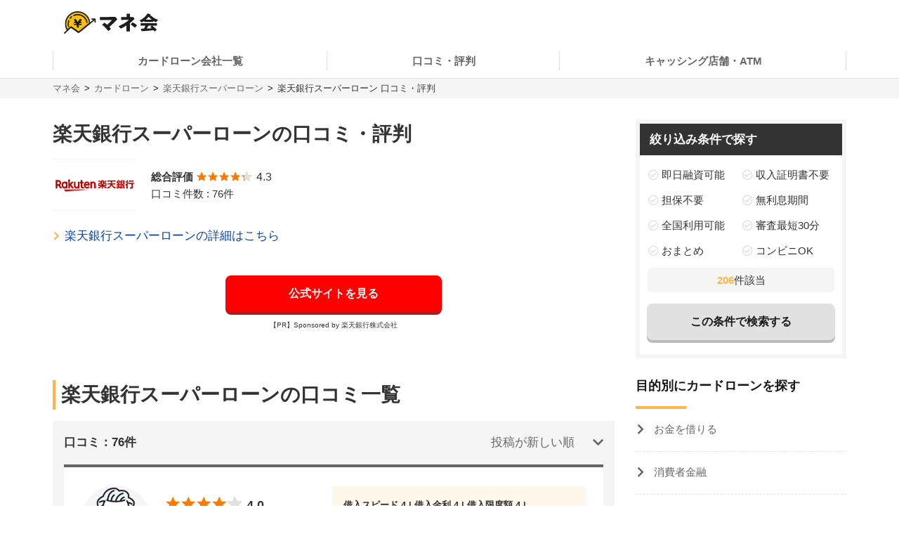

--- FILE ---
content_type: text/html; charset=UTF-8
request_url: https://manekai.ameba.jp/cardloan/rakuten-bank/review/?page=15
body_size: 34192
content:
<!DOCTYPE html>
<html lang="ja">
    <head>
                    
            <!-- Global site tag (gtag.js) - Google Analytics -->
            <script async src="https://www.googletagmanager.com/gtag/js?id=UA-128174259-23"></script>
            <script>
                window.dataLayer = window.dataLayer || [];
                function gtag(){dataLayer.push(arguments);}
                gtag('js', new Date());

                gtag('config', 'UA-128174259-23', { 'optimize_id': 'GTM-PZ77LSQ'});
                gtag('config', 'UA-128174259-2');
            </script>
            <!-- Google Tag Manager (Live) -->
            <script>
                window.dataLayer = window.dataLayer || [];
                dataLayer.push({'contentGroup1': '', 'domain': 'cardloan', 'gtmEnv': 'Live'});
                (function(w,d,s,l,i){w[l]=w[l]||[];w[l].push({'gtm.start': new Date().getTime(),event:'gtm.js'});var f=d.getElementsByTagName(s)[0],j=d.createElement(s),dl=l!='dataLayer'?'&l='+l:'';j.async=true;j.src='https://www.googletagmanager.com/gtm.js?id='+i+dl;f.parentNode.insertBefore(j,f);})(window,document,'script','dataLayer','GTM-5K6TTXG');
            </script>
            <!-- End Google Tag Manager -->
            
            <script>(function(w,d,s,l,i){w[l]=w[l]||[];w[l].push({'gtm.start':
            new Date().getTime(),event:'gtm.js'});var f=d.getElementsByTagName(s)[0],
            j=d.createElement(s),dl=l!='dataLayer'?'&l='+l:'';j.async=true;j.src=
            'https://www.googletagmanager.com/gtm.js?id='+i+dl;f.parentNode.insertBefore(j,f);
            })(window,document,'script','dataLayer','GTM-MQ35HC7');</script>
            
                <meta charset="UTF-8">
        <meta name="viewport" content="width=device-width,initial-scale=1,maximum-scale=2">

                
        
        <title>15ページ目：楽天銀行スーパーローンの口コミ・評判 | マネ会 by Ameba</title>
        <meta name="description" content="15ページ目：楽天銀行スーパーローンの口コミ・評判一覧です。マネ会 by Amebaに寄せられた口コミ・評判を御覧ください。">
        <meta name="keywords" content="マネ会 by Ameba,キャッシング,消費者金融,カードローン,おすすめ,比較サイト">
        <meta name="apple-mobile-web-app-title" content="マネ会">
        <meta name="format-detection" content="telephone=no">

        
        <meta name="twitter:card" content="summary_large_image">
        <meta name="twitter:site" content="@manekai_pr">

        
        <meta property="og:title" content="15ページ目：楽天銀行スーパーローンの口コミ・評判 | マネ会 by Ameba">
        <meta property="og:type" content="website">
        <meta property="og:description" content="15ページ目：楽天銀行スーパーローンの口コミ・評判一覧です。マネ会 by Amebaに寄せられた口コミ・評判を御覧ください。">
        <meta property="og:url" content="https://manekai.ameba.jp/cardloan/rakuten-bank/review/">
        <meta property="og:site_name" content="マネ会">
        <meta property="og:locale" content="ja_JP">
        <meta property="og:image" content="https://manekai.ameba.jp/kv_app.jpg">

        <link rel="preconnect" href="https://js.ptengine.jp" />
        <link rel="preconnect" href="https://graph.facebook.com" />
        <link rel="preconnect" href="https://b.hatena.ne.jp" />

        <style>@charset "UTF-8";a,article,aside,audio,blockquote,body,caption,dd,div,dl,dt,figcaption,figure,footer,form,h1,h2,h3,h4,h5,h6,header,html,iframe,img,label,li,object,ol,p,section,small,span,table,tbody,td,tfoot,th,thead,tr,ul,video{background:transparent;border:0;font-size:100%;margin:0;outline:0;padding:0;vertical-align:baseline}input,select{vertical-align:middle}html{font-size:62.5%}body{color:#333;font-family:-apple-system,BlinkMacSystemFont,游ゴシック体,YuGothic,游ゴシック,Yu Gothic,Hiragino Maru Gothic ProN,ヒラギノ角ゴ ProN W3,Lucida Grande,Hiragino Kaku Gothic ProN,メイリオ,Meiryo,Verdana,ＭＳ Ｐゴシック,sans-serif;font-size:15px;font-weight:400;line-height:21px}@media screen and (max-width:769px){body{font-size:14px;line-height:21px}}*,:after,:before{box-sizing:border-box}a{-webkit-tap-highlight-color:rgba(0,0,0,0);text-decoration:none}a,a.active,a:active,a:hover{color:#0843a3}a.text-link.active,a.text-link:active,a.text-link:hover{text-decoration:underline}img{max-width:100%;vertical-align:bottom}table{border-collapse:collapse;border-spacing:0;font-size:14px;line-height:21px}@media screen and (max-width:769px){table{font-size:12px;line-height:16.8px}}table caption{text-align:left}@media screen and (max-width:769px){table th{line-height:16px}}.table-title{font-size:15px;line-height:21px}@media screen and (max-width:769px){.table-title{font-size:13px;line-height:19px}}table,td,th{border:1px solid #e1e1e1}td,th{padding:8px 16px}th{background-color:#f9f9f9}h1,h2,h3,h4{font-weight:700}h1{font-size:28px;line-height:42px}@media screen and (max-width:769px){h1{font-size:20px;line-height:28px}}@media screen and (min-width:769px){h1{margin-bottom:14px}}@media screen and (max-width:769px){h1{margin-bottom:20px}}h2{border-left:4px solid #ffb448;font-size:28px;line-height:42px;margin-bottom:16px;margin-top:40px;padding-left:8px}@media screen and (max-width:769px){h2{font-size:20px;line-height:28px}}h3,h4{border-left:4px solid #ccc;font-size:22px;line-height:33px;margin-bottom:8px;margin-top:24px;padding-left:8px}@media screen and (max-width:769px){h3,h4{font-size:16px;line-height:24px}}h4{font-size:18px;line-height:24px}@media screen and (max-width:769px){h4{font-size:14px;line-height:21px}}ul{list-style-type:none}.c-point-red{color:#e21348}.c-blue{color:#0843a3}.c-white{color:#fff}.c-strongyellow{color:#fff100}.c-gray{color:#666}.bg-light-orange{background-color:#fff7eb}.bg-verylight-yellow{background-color:#ffffdf}.vertical-middle{vertical-align:middle}.center,.text-center{text-align:center}.text-right{text-align:right}.text-left{text-align:left}@media screen and (max-width:769px){.pc{display:none!important}}@media screen and (min-width:769px){.sp{display:none!important}}.mt-0{margin-top:0!important}.mt-10{margin-top:10px!important}.mt-15{margin-top:15px!important}.mt-16{margin-top:16px!important}.mt-20{margin-top:20px!important}.mb-0{margin-bottom:0!important}.mb-4{margin-bottom:4px!important}.mb-8{margin-bottom:8px!important}.mb-10{margin-bottom:10px!important}.mb-12{margin-bottom:12px!important}.mb-15{margin-bottom:15px!important}.mb-16{margin-bottom:16px!important}.mb-20{margin-bottom:20px!important}.mb-24{margin-bottom:24px!important}.mb-40{margin-bottom:40px!important}.ml-4{margin-left:4px!important}.pt-20{padding-top:20px!important}.pb-20{padding-bottom:20px!important}.hidden{display:none!important}.inline-block{display:inline-block}.flex{display:flex}.f-bold{font-weight:700}.f-normal{font-weight:400}.relative{display:block;position:relative}.light-opacity:hover{opacity:.6}.t-hover-underline:hover{text-decoration:underline}.after-link-arrow{position:relative}.after-link-arrow:after{speak:none;-webkit-font-smoothing:antialiased;-moz-osx-font-smoothing:grayscale;color:#ccc;content:"\f077";display:inline-block;font-family:icons;font-size:12px;font-style:normal;font-variant:normal;font-weight:400;line-height:1;line-height:30px;position:relative;position:absolute;right:2px;text-transform:none;top:-1px;top:36%;transform:rotate(90deg)}@media screen and (max-width:769px){.after-link-arrow:after{font-size:12px;line-height:28px;top:40%}}.after-link-arrow:hover:active,.after-link-arrow:hover:after{color:#0843a3}.clearfix{clear:both}@media screen and (min-width:769px){.max-w-60--pc{margin:0 auto;max-width:60%}}.with-pr{position:relative}.with-pr:before{color:#333;content:"[PR]";font-size:12px;padding:3px 4px 4px;position:absolute;right:0;top:-2.4rem}@font-face{font-display:swap;font-family:icons;font-style:normal;font-weight:400;src:url(/assets/fonts/icons.eot);src:url(/assets/fonts/icons.eot) format("embedded-opentype"),url(/assets/fonts/icons.ttf) format("truetype"),url(/assets/fonts/icons.woff) format("woff"),url(/assets/fonts/icons.svg) format("svg")}#container,#container-top{display:flex;flex-wrap:wrap;justify-content:space-between;margin-bottom:20px;margin-left:auto;margin-right:auto;max-width:1130px}@media screen and (min-width:769px){#container-top{padding:0 24px;width:800px}}#main{background-color:#fff;flex-basis:800px;margin-top:30px;overflow:hidden;padding-bottom:30px;width:100%}@media screen and (max-width:769px){#main{margin-top:20px;max-width:100%;padding:0 16px 20px}#main.main--article{margin-top:0;padding:0 12px 20px}}#owl-article{contain:content}#owl-article.is-scrolling{will-change:scroll-position}#side{background-color:#fff;flex-basis:300px;font-size:15px;line-height:15px;margin-top:30px;position:relative}@media screen and (max-width:769px){#side{font-size:15px;line-height:15px}}@media screen and (max-width:1114px){#side{flex-basis:100%}}#container.side-none #main,#container.side-none #side{flex-basis:100%}@media screen and (min-width:769px){#container.side-none #sideup-btn-groups{margin-left:0;right:8px}}@media screen and (max-width:769px){body{-webkit-text-size-adjust:100%}}.lozad,img.lozad{opacity:0}header{background-color:#fff;font-size:15px;line-height:30px;position:relative;text-align:center;width:100%;z-index:9999}@media screen and (max-width:769px){header{font-size:13px;line-height:28px;position:fixed}}@media screen and (min-width:769px){header a{color:#1a1a1a}}header #top{margin-left:auto;margin-right:auto;max-width:1130px;padding:12px;position:relative}@media screen and (min-width:769px){header #top{padding:16px}}header #top h1{line-height:0;margin:0;padding:0}header .logo{display:block;height:32px;width:134px}@media screen and (max-width:769px){header .logo{height:24px;width:100.5px}}header ul.nav{background-color:#fff;margin-left:auto;margin-right:auto;max-width:1130px;padding:0}@media screen and (min-width:769px){header ul.nav{align-items:center;display:flex;justify-content:center;padding:0}header ul.nav>li:not(.header-nav-special){font-weight:700}header ul.nav ul{display:none}header ul.nav li:not(.header-nav-special){border-bottom:2px solid transparent;flex-grow:1;margin-left:auto;margin-right:auto;padding:1em 0;position:relative}header ul.nav li:not(.header-nav-special).active{border-bottom-color:#ffb448}header ul.nav li:after,header ul.nav li:before{background-color:#e1e1e1;content:"";display:inline-block;height:60%;position:absolute;top:20%;width:1px}header ul.nav li:before{left:0}header ul.nav li:after{right:0}header ul.nav li+li:before{background-color:transparent}header ul.nav li.header-nav-special-group{font-size:12px;line-height:30px;position:absolute;right:0;top:-74px}}@media screen and (min-width:769px) and (max-width:769px){header ul.nav li.header-nav-special-group{font-size:10px;line-height:28px}}@media screen and (min-width:769px){header ul.nav li.header-nav-special-group:after,header ul.nav li.header-nav-special-group:before{display:none}header ul.nav li.header-nav-special-group ul{display:inline-block}header ul.nav li.header-nav-special-group li.header-nav-special{display:inline-block;margin:0 10px;overflow:unset;position:relative}header ul.nav li.header-nav-special-group li.header-nav-special:after,header ul.nav li.header-nav-special-group li.header-nav-special:before{display:none}header ul.nav li.header-nav-special-group li.header-nav-special+li.header-nav-special:before{background-color:#1a1a1a;display:inline-block;height:12px;left:-11px;top:9px}}@media screen and (max-width:769px){header{height:48px}header .nav-icon:not(.open)+ul.nav.sp-simple-item{display:none}header .nav-icon.open+ul.nav.sp-simple-item{display:block;margin-top:48px;max-height:calc(100% - 48px);overflow-y:scroll;position:fixed;right:0;top:0;width:70%;z-index:9999}header .nav-icon.open+.nav+#headerBlackLayer{background-color:rgba(0,0,0,.2);display:block;height:100%;position:fixed;top:48px;width:100%;z-index:9998}header ul.nav a{padding:16px 12px}header ul.nav>li:last-child{border-bottom:1px solid #e1e1e1!important}header .nav-icon{padding:18px;position:absolute;right:4px;top:4px}header .nav-icon .navicon{background:#000;display:flex;height:2.5px;justify-content:end;position:relative;transition:all .2s ease-out;width:18px}header .nav-icon .navicon:after,header .nav-icon .navicon:before{background-color:#000;content:"";display:block;height:100%;position:absolute;transition:all .2s ease-out;width:100%}header .nav-icon .navicon:before{top:6px;width:14px}header .nav-icon .navicon:after{top:-6px;width:22px}header .nav-icon.open .navicon{background:transparent}header .nav-icon.open .navicon:before{transform:rotate(-45deg);width:22px}header .nav-icon.open .navicon:after{transform:rotate(45deg)}header .nav-icon.open:not(.steps) .navicon:after,header .nav-icon.open:not(.steps) .navicon:before{top:0}header{animation-delay:0s;animation-duration:.25s;animation-iteration-count:1;animation-timing-function:ease-in;transform-origin:50% 50% 0}header.off{animation-name:slideUpHeader;top:-48px}}@media screen and (max-width:769px){@keyframes slideUpHeader{0%{top:0}to{top:-48px}}header:not(.off){animation-name:slideDownHeader;top:0}@keyframes slideDownHeader{0%{top:-48px}to{top:0}}}@media screen and (max-width:769px){header+*{margin-top:48px}}#breadcrumbs{background-color:#f5f5f5;width:100%}#breadcrumbs ol.bread-container{font-size:13px;line-height:16px;list-style:none;margin-left:auto;margin-right:auto;max-width:1130px}@media screen and (max-width:769px){#breadcrumbs ol.bread-container{font-size:12px;line-height:26px}}#breadcrumbs li{display:inline-block}#breadcrumbs a.bread-a{color:#666}#breadcrumbs a.bread-a:active,#breadcrumbs a.bread-a:hover{color:#0843a3}@media screen and (min-width:769px){#breadcrumbs{border-top:1px solid #e1e1e1;padding:6px}#breadcrumbs li+li:before{color:#1a1a1a;content:">";display:inline-block;margin:0 2px}}@media screen and (max-width:769px){#breadcrumbs{height:28px;overflow:hidden;padding:0 6px;white-space:nowrap}#breadcrumbs .bread-container{overflow-scrolling:touch;height:100%;overflow-x:scroll;overflow-y:hidden}#breadcrumbs li .bread-a{display:block;height:100%;margin-top:1px;padding-right:30px;position:relative}#breadcrumbs li+li{margin-left:-12px}#breadcrumbs .bread-a:after,#breadcrumbs .bread-a:before{border-color:transparent;border-style:solid;border-width:16px 10px;content:"";height:0;position:absolute;top:-3px;width:0}#breadcrumbs .bread-a:before{border-left-color:#e1e1e1;right:4px}#breadcrumbs .bread-a:after{border-left-color:#f5f5f5;right:6px}#breadcrumbs li:last-child .bread-a:after,#breadcrumbs li:last-child .bread-a:before{display:none}}.btn-group.btn-share-group{height:48px;margin-bottom:10px}@media screen and (min-width:769px){.btn-group.btn-share-group{height:62px}}.box-image{margin:0 auto 20px;min-height:197px}@media screen and (min-width:769px){.box-image{min-height:460px}}.box-image.low-height{min-height:154px}@media screen and (min-width:769px){.box-image.low-height{min-height:360px}.box-image.high-height{width:50%}}.c-adsense-sp{height:336px}.c-adsense-twin{height:266px}input[type=submit].btn{-webkit-appearance:none;line-height:38px}@media screen and (max-width:769px){input[type=submit].btn{line-height:32px}}.btn{background-color:red;border:2px solid red;border-radius:8px;box-shadow:0 4px #b51a1a;color:#fff;cursor:pointer;display:inline-block;font-size:16px;font-weight:700;height:52px;line-height:48px;opacity:1;text-align:center;text-decoration:none!important;vertical-align:middle;width:80%}@media screen and (max-width:769px){.btn{font-size:14px;height:44px;line-height:44px}}.btn.active,.btn:active,.btn:hover{color:#fff;opacity:.6;text-decoration:none!important}.btn-group{display:flex;justify-content:center}.btn-group .btn{flex:1 0 0%}.btn-group.btn-share-group{justify-content:flex-end}.btn-group.btn-share-group-center{justify-content:center}.btn.btn-share{border-radius:20px;box-shadow:none;font-size:16px;height:40px;line-height:44px;margin:4px;max-width:40px;position:relative;width:40px}@media screen and (max-width:769px){.btn.btn-share{border-radius:15px;font-size:14px;font-size:12px;height:30px;line-height:40px;line-height:30px;margin:0 6px;max-width:30px;width:30px}}.btn.btn-share:before{bottom:3px;position:relative}.btn.btn-share .share-count{bottom:-20px;color:#e1e1e1;font-size:12px;font-weight:400;left:0;line-height:14px;position:absolute;right:0}@media screen and (max-width:769px){.btn.btn-share .share-count{bottom:-18px;font-size:12px;line-height:14px}}.btn-share-group-center .btn.hatena,.btn-share-group-center .btn.line,.btn-share-group-center .btn.twitter,.btn-share-group-center>.btn.facebook{margin:16px}@media screen and (max-width:769px){.btn-share-group-center .btn.hatena,.btn-share-group-center .btn.line,.btn-share-group-center .btn.twitter,.btn-share-group-center>.btn.facebook{margin:16px 16px 0}}.btn.facebook{background-color:#4267b2;border-color:transparent;color:#fff;margin-bottom:18px}.btn.facebook:before{speak:none;-webkit-font-smoothing:antialiased;-moz-osx-font-smoothing:grayscale;content:"\f082";font-family:icons;font-style:normal;font-variant:normal;font-weight:400;line-height:1;position:relative;text-transform:none;top:-6px}@media screen and (max-width:769px){.btn.facebook:before{top:-4px}}.btn.facebook .share-count{color:#4267b2}.btn.twitter{background-color:#1da1f2;border-color:transparent;color:#fff}.btn.twitter:before{speak:none;-webkit-font-smoothing:antialiased;-moz-osx-font-smoothing:grayscale;content:"\f099";font-family:icons;font-style:normal;font-variant:normal;font-weight:400;line-height:1;position:relative;text-transform:none;top:-6px}@media screen and (max-width:769px){.btn.twitter:before{top:-4px}}.btn.hatena{background-color:#00a4de;border-color:transparent;color:#fff;margin-bottom:18px}.btn.hatena:before{speak:none;-webkit-font-smoothing:antialiased;-moz-osx-font-smoothing:grayscale;content:"\e901";font-family:icons;font-style:normal;font-variant:normal;font-weight:400;line-height:1;text-transform:none}.btn.hatena .share-count{color:#0843a3}.btn.line{background-color:#00b900;background-position:50%;background-repeat:no-repeat;background-size:24px 23px;border-color:transparent;color:#fff}@media screen and (max-width:769px){.btn.line{background-size:18px 17px}}.owles-mokuji{-webkit-tap-highlight-color:rgba(0,0,0,0);background-color:#f5f5f5;border-radius:4px;cursor:pointer;font-size:17px;line-height:36px;margin:24px auto 40px!important;padding:12px 24px!important;position:relative;width:720px}@media screen and (max-width:769px){.owles-mokuji{font-size:15px;line-height:24px}}.owles-mokuji:forcus{outline:none}@media screen and (max-width:769px){.owles-mokuji{font-size:15px;line-height:24px;margin:24px 0!important;padding:12px 16px!important;width:100%}}.owles-mokuji__title-wrapper{align-items:center;display:flex;justify-content:space-between;position:relative}.owles-mokuji ul{padding-left:12px}.owles-mokuji ul li:before{content:"-";padding:0 8px}.owles-mokuji .owles-mokuji-title{font-size:18px;font-weight:700;line-height:1.56}@media screen and (max-width:769px){.owles-mokuji .owles-mokuji-title{font-size:16px;font-weight:700;top:-12px}}.owles-mokuji .owles-mokuji-title-toggle{margin-right:8px}@media screen and (max-width:769px){.owles-mokuji .owles-mokuji-title-toggle{margin-right:0}}.owles-mokuji .owles-mokuji-title-toggle:before{content:"閉じる";display:inline-block;font-size:12px;margin-right:8px}@media screen and (max-width:769px){.owles-mokuji .owles-mokuji-title-toggle:before{margin-right:16px}}.owles-mokuji .owles-mokuji-title-toggle:after{border-right:1px solid #666;border-top:1px solid #666;content:"";display:block;height:8px;margin:auto;position:absolute;right:0;top:48%;transform:rotate(-45deg);width:8px}.owles-mokuji .owles-mokuji-title-toggle.is-open:before{content:"開く";display:inline-block;font-size:12px;margin-right:8px}@media screen and (max-width:769px){.owles-mokuji .owles-mokuji-title-toggle.is-open:before{margin-right:16px}}.owles-mokuji .owles-mokuji-title-toggle.is-open:after{border-right:1px solid #666;border-top:1px solid #666;content:"";display:block;height:8px;margin:auto;position:absolute;right:0;top:38%;transform:rotate(135deg);width:8px}@media screen and (max-width:769px){.owles-mokuji .owles-mokuji-title-toggle.is-open:after{margin-right:0;top:30%}}.owles-mokuji ol{display:none;list-style:none;margin-top:24px;padding:0 0 0 24px!important}.owles-mokuji ol>li{color:#666;display:flex;font-size:15px;justify-content:space-between}.owles-mokuji ol>li:active,.owles-mokuji ol>li:hover{color:#0843a3}@media screen and (max-width:769px){.owles-mokuji ol{margin-top:12px;padding:0!important}.owles-mokuji ol>li{font-size:12px;line-height:1.4;margin-bottom:0;padding:8px 0}}.owles-mokuji ol .mokuji-h2{border-bottom:1px solid #ddd;display:block;margin-bottom:3px;position:relative}.owles-mokuji ol .mokuji-h2-text{flex-basis:97%}.owles-mokuji ol .mokuji-h2>a{display:block;padding-right:26px}.owles-mokuji ol .mokuji-h2 a{color:#666}.owles-mokuji ol .mokuji-h2 a:active,.owles-mokuji ol .mokuji-h2 a:hover{color:#0843a3}.owles-mokuji ol .mokuji-h2--plus-minus{height:18px;padding:0 0 0 16px;position:absolute;right:0;top:7px;width:18px}.owles-mokuji ol .mokuji-h2--plus-minus:after,.owles-mokuji ol .mokuji-h2--plus-minus:before{background-color:#ccc;content:"";position:absolute}.owles-mokuji ol .mokuji-h2--plus-minus:before{height:2px;left:4px;top:8px;width:10px}.owles-mokuji ol .mokuji-h2--plus-minus:after{height:10px;left:8px;top:4px;width:2px}.owles-mokuji ol .mokuji-h2--plus-minus.is-open:after{content:none}.owles-mokuji ol .mokuji-h3{display:block;font-size:14px;padding:6px 16px 6px 24px}.owles-mokuji ol .mokuji-h3 a{color:#666}.owles-mokuji ol .mokuji-h3 a:active,.owles-mokuji ol .mokuji-h3 a:hover{color:#0843a3}@media screen and (min-width:769px){.owles-mokuji ol .mokuji-h3{line-height:20px}}@media screen and (max-width:769px){.owles-mokuji ol .mokuji-h3{font-size:12px;text-indent:-18px}}.owles-mokuji ol .mokuji-h3:before{color:#ccc;content:"┗";font-size:12px;margin-right:8px}.owles-mokuji ol .mokuji-h3.mokuji-under{padding-bottom:8px}.owles-mokuji ol .mokuji-h2+.mokuji-h3{padding-top:4px}.owles-mokuji .mokuji-h3-container{display:none;margin-top:0!important;padding:0!important}@media screen and (max-width:769px){.owles-mokuji .mokuji-h3-container{margin-top:8px!important}}.owles-mokuji .mokuji-h3-container.is-open{display:block}.dates{color:#999;font-size:13px;font-weight:400;line-height:12px;margin:4px 0 13px}@media screen and (max-width:769px){.dates{font-size:11px;line-height:10px}}@media screen and (min-width:769px){.dates{margin-bottom:16px;margin-top:5px}}#side .sidebar-articles{margin-bottom:24px}@media screen and (max-width:769px){#side .sidebar-articles{margin-bottom:56px}}#side .sidebar-article-with-image{border-bottom:1px dashed #e1e1e1;display:inline-flex;margin-top:15px;padding:0 0 15px 8px;position:relative;width:100%}@media screen and (min-width:769px){#side .sidebar-article-with-image:first-child{margin-top:20px}}@media screen and (max-width:769px){#side .sidebar-article-with-image{align-items:center;padding:0 20px 15px}}#side .sidebar-article-with-image .art-image,#side .sidebar-article-with-image .art-image img{height:80px;width:80px}#side .sidebar-article-with-image img{display:inline-block;-o-object-fit:cover;object-fit:cover}#side .sidebar-article-with-image .sidebar-article{-webkit-box-orient:vertical;-webkit-line-clamp:4;display:-webkit-box;font-size:15px;line-height:21px;overflow:hidden;padding:0 0 0 15px;text-overflow:ellipsis;width:calc(100% - 80px)}@media screen and (max-width:769px){#side .sidebar-article-with-image .sidebar-article{font-size:14px;line-height:21px}}#side .sidebar-article-with-image .sidebar-article a,#side .sidebar-article-with-image .sidebar-article a:hover{color:#1a1a1a}@media screen and (max-width:769px){#side .sidebar-article-with-image .sidebar-article{-webkit-line-clamp:3;padding:2px 0 4px 10px;width:calc(100% - 80px)}}.fv-image-kv{margin-bottom:16px}@media screen and (max-width:769px){.fv-image-kv{margin:0 -12px 12px;width:calc(100% + 24px)}}@media screen and (min-width:769px){.fv-image-kv>img{height:460px}}@media screen and (max-width:769px){.fv-image-kv>img{height:58vw;-o-object-fit:cover;object-fit:cover;width:100%}}@media screen and (min-width:769px){.search-side{height:340px}}.is-index-open{display:block!important}.loan-hurry-wrapper{background-color:#fffaf0;border:2px solid #ffb448;border-radius:8px;box-sizing:border-box;font-size:17px;line-height:28px;padding:10px 12px 0;position:relative;width:100%}@media screen and (max-width:769px){.loan-hurry-wrapper{font-size:15px;line-height:22px}}@media screen and (min-width:769px){.loan-hurry-wrapper{margin:0 auto;padding:16px 12px 0;width:542px}}.loan-hurry-wrapper .loan-hurry-balloon{background-color:#fff;border:1px solid #ccc;border-radius:28px;box-shadow:0 2px 0 0 #e5e5e5;box-sizing:border-box;font-size:18px;font-weight:700;left:auto;line-height:28px;margin-top:10px;padding:7px 12px;position:relative;text-align:center;top:auto;width:100%}@media screen and (max-width:769px){.loan-hurry-wrapper .loan-hurry-balloon{font-size:14px;line-height:21px}}@media screen and (min-width:769px){.loan-hurry-wrapper .loan-hurry-balloon{margin:10px auto auto;width:407px}}.loan-hurry-wrapper .loan-hurry-balloon:before{background-color:#fff;border-left:1px solid;border-top:1px solid;border-color:#ccc;border-style:none solid solid none;border-width:medium 1px 1px medium;bottom:-9px;box-shadow:2px 2px 0 0 #e5e5e5;content:"";height:16px;left:calc(50% - 12px);position:absolute;transform:rotate(45deg);width:16px}.loan-hurry-wrapper .loan-hurry-balloon .countdown{color:#ff7a00}.loan-hurry-wrapper .loan-hurry-cv-btn{margin:8px 0 0;padding:8px 0}.loan-hurry-wrapper .loan-hurry-cv-btn .btn{width:100%}.loan-hurry-wrapper .loan-hurry-cv-btn .notes,.loan-hurry-wrapper .loan-hurry-cv-btn .pr-notes{padding-bottom:8px!important}.loan-hurry-wrapper .area-hurry-notice{padding-left:64px}@media screen and (min-width:769px){.loan-hurry-wrapper .area-hurry-notice{padding-left:88px}}.loan-hurry-wrapper .area-hurry-notice:before{background-image:url(/assets/img/icons/stopwatch.svg);background-repeat:no-repeat;background-size:contain;content:"";display:block;height:64px;left:12px;position:absolute;top:12px;width:56px}@media screen and (min-width:769px){.loan-hurry-wrapper .area-hurry-notice:before{left:32px;top:16px}}.loan-hurry-wrapper .area-hurry-notice .area-hurry-notice__caption{font-size:20px;font-weight:700;line-height:28px}@media screen and (max-width:769px){.loan-hurry-wrapper .area-hurry-notice .area-hurry-notice__caption{font-size:16px;line-height:28px}}.area-brand-recommend{background-color:#f5f5f5;box-sizing:border-box;margin-top:16px;padding:16px 16px 8px}.area-brand-recommend .area-brand-recommend-title{border-left:4px solid #ffb448;font-size:17px;font-weight:700;line-height:28px;padding-left:8px}@media screen and (max-width:769px){.area-brand-recommend .area-brand-recommend-title{font-size:17px;line-height:28px}}.area-brand-recommend .area-brand-recommend-list{font-size:15px;line-height:30px;margin-top:4px}@media screen and (max-width:769px){.area-brand-recommend .area-brand-recommend-list{font-size:15px;line-height:30px}}@media screen and (min-width:769px){.area-brand-recommend .area-brand-recommend-list{margin-left:14px}}.area-brand-recommend .area-brand-recommend-item{padding-left:24px;position:relative}.area-brand-recommend .area-brand-recommend-item:before{background-image:url(/assets/img/icons/check.svg);background-repeat:no-repeat;background-size:contain;content:"";display:block;height:20px;left:0;position:absolute;top:4px;width:20px}.multiplePinMap{height:233px;width:100%}@media screen and (min-width:769px){.multiplePinMap{height:480px}}.p-content-title-logo{height:60px}@media screen and (min-width:769px){.p-content-title-logo{height:72px}}.nav-label{color:#1a1a1a;font-size:18px;font-weight:700;line-height:18px;padding-bottom:24px;position:relative}@media screen and (max-width:769px){.nav-label{font-size:18px;line-height:18px;margin-left:0;padding-left:16px}}.nav-label:after{background-color:#ffb448;bottom:0;content:"";height:4px;left:0;position:absolute;width:24%}.nav-banner{display:block;margin:10px auto}ul.nav{font-size:15px;line-height:15px;padding:0 0 56px}@media screen and (max-width:769px){ul.nav{font-size:15px;line-height:15px}}ul.nav li.label{font-weight:700}ul.nav li{overflow:hidden}ul.nav li>a{color:#666}ul.nav li>a:active,ul.nav li>a:hover{color:#0843a3}ul.nav:not(.pc-dropdown-children) li.has-child>a{color:#1a1a1a;font-weight:700;padding:13px 16px 12px;position:relative}@media screen and (min-width:769px){ul.nav:not(.pc-dropdown-children) li.has-child>a{pointer-events:none}}ul.nav:not(.pc-dropdown-children) li.has-child>a:after{background-color:#666;bottom:0;content:"";height:3px;left:0;position:absolute;width:16%;z-index:2}@media screen and (max-width:769px){ul.nav li.has-child>a.open{background-color:#f5f5f5}ul.nav.sp-double{display:flex;flex-wrap:wrap}ul.nav.sp-double li{display:inline-block;flex-basis:50%}}a.nav-more-link{display:block;font-size:15px;line-height:15px;padding:15px 0;text-align:right}@media screen and (max-width:769px){a.nav-more-link{font-size:15px;line-height:15px;padding-right:12px}}@media screen and (min-width:769px){ul.nav+a.nav-more-link{padding-top:0}}@media screen and (max-width:769px){ul.nav+a.nav-more-link{padding-top:10px}ul.nav.sp-simple-item{clear:both;overflow:hidden;text-align:left}ul.nav.sp-simple-item li{border-bottom:1px dashed #e1e1e1}ul.nav.sp-simple-item+.nav-more-link{border-top:1px dashed #e1e1e1}ul.nav.sp-simple-item:not(.sp-double) li:last-child{border-bottom:none}ul.nav.sp-simple-item li.label{padding:10px 12px;position:relative}ul.nav.sp-simple-item li.label:before{background-color:#ffb448;content:"";display:inline-block;height:21px;left:0;position:absolute;top:7px;width:3px}ul.nav.sp-simple-item .has-child{border-bottom:0;position:relative}ul.nav.sp-simple-item .has-child:after{background-color:#fff;bottom:0;content:"";height:3px;left:0;position:absolute;width:100%;z-index:1}ul.nav.sp-simple-item a,ul.nav.sp-simple-item span{display:block;font-size:15px;line-height:30px;padding:10px 16px;position:relative;text-decoration:none;width:100%}}@media screen and (max-width:769px) and (max-width:769px){ul.nav.sp-simple-item a,ul.nav.sp-simple-item span{font-size:15px;line-height:30px}}@media screen and (max-width:769px){ul.nav.sp-simple-item li.has-child>a,ul.nav.sp-simple-item li.has-child>span{background-color:#f5f5f5}ul.nav.sp-simple-item li.has-child>a:before,ul.nav.sp-simple-item li.has-child>span:before{speak:none;-webkit-font-smoothing:antialiased;-moz-osx-font-smoothing:grayscale;color:#1a1a1a;content:"\f054";font-family:icons;font-style:normal;font-variant:normal;font-weight:400;line-height:1;position:absolute;right:12px;text-transform:none;top:18px}ul.nav.sp-simple-item li.has-child>a:before{content:"\f078"}ul.nav.sp-simple-item li.has-child>a.open:before{content:"\f077"}ul.nav.sp-simple-item li:not(.has-child) a:active{background-color:#f5f5f5}ul.nav.sp-simple-item.sp-double li{border-right:1px dashed #e1e1e1}ul.nav.sp-simple-item.sp-double li:nth-child(2n){border-right:none}}@media screen and (min-width:769px){ul.nav.pc-left-triangle a,ul.nav.pc-left-triangle span{display:block;padding:15px 0;text-decoration:none;width:100%}ul.nav.pc-left-triangle a:before,ul.nav.pc-left-triangle span:before{speak:none;-webkit-font-smoothing:antialiased;-moz-osx-font-smoothing:grayscale;content:"\f077";display:inline-block;font-family:icons;font-size:12px;font-style:normal;font-variant:normal;font-weight:400;line-height:1;line-height:30px;margin-right:8px;position:relative;text-transform:none;top:-1px;transform:rotate(90deg)}}@media screen and (min-width:769px) and (max-width:769px){ul.nav.pc-left-triangle a:before,ul.nav.pc-left-triangle span:before{font-size:10px;line-height:28px}}@media screen and (min-width:769px){ul.nav.pc-left-triangle li:not(:first-child):not(.has-child):not(.label){border-top:1px dashed #e1e1e1}ul.nav.pc-left-triangle li.has-child>a{cursor:default;padding:20px 0 23px}ul.nav.pc-left-triangle li.has-child>a:before{content:"";margin-right:0}ul.nav.pc-left-triangle li.label{color:#1a1a1a;padding:15px 0}ul.nav.pc-left-triangle li.label a:before{content:""}ul.nav.pc-inline-block-8 li{display:inline-block;width:12%}ul.nav.pc-inline-block-8 li:not(:first-child):not(.has-child):not(.label){border-top:none}}#tabs{margin-top:30px;width:100%}@media screen and (max-width:769px){#tabs{margin-top:20px}}#tabs h2{background-color:inherit;border-left:none;color:inherit;font-size:17px;line-height:19px;margin:0;padding:0}@media screen and (max-width:769px){#tabs h2{font-size:15px;line-height:17px;width:100%}}#tabs ul.tab-lists{display:inline-flex;justify-content:center;margin:0 0 20px;padding:0;position:relative;width:100%;z-index:10}#tabs ul.tab-lists li{flex-basis:50%}#tabs .tab-list{background-color:#f5f5f5;color:#1a1a1a;cursor:pointer;display:block;font-size:17px;line-height:19px;padding:12px 0;position:relative;text-align:center}@media screen and (max-width:769px){#tabs .tab-list{font-size:14px;line-height:17px}}#tabs .tab-list.active,#tabs .tab-list:hover{background-color:#ffb448;color:#fff;cursor:auto;text-decoration:none}#tabs .tab-list.active:after,#tabs .tab-list:hover:after{border-color:#ffb448 transparent transparent;border-style:solid;border-width:10px 10px 0;bottom:-9px;content:"";display:block;left:0;margin:auto;position:absolute;right:0;width:0}#tabs .tab-content.active{max-height:none}#tabs .tab-content:not(.active){max-height:0;overflow:hidden}@media screen and (max-width:769px){#tabs:not(.tab-compact){margin-left:-16px;width:calc(100% + 32px)}}#tabs.tab-compact{margin-top:0}@media screen and (min-width:769px){#tabs.sp-only ul.tab-lists{display:block;margin:0;max-height:0;overflow:hidden}#tabs.sp-only .tab-content{max-height:none}}#tabs.tab-color-gray .tab-list{background-color:#fff;border:1px solid #f5f5f5}#tabs.tab-color-gray .tab-list.active,#tabs.tab-color-gray .tab-list:hover{background-color:#f5f5f5;color:#1a1a1a}#tabs.tab-color-gray .tab-list.active:after,#tabs.tab-color-gray .tab-list:hover:after{border-color:#f5f5f5 transparent transparent}body:not(.base.top.action-index) #tabs h2{background-color:inherit;border-left:none;color:inherit;font-size:17px;line-height:19px;margin:0;padding:0}@media screen and (max-width:769px){body:not(.base.top.action-index) #tabs h2{font-size:15px;line-height:17px;width:100%}}body:not(.base.top.action-index) #tabs h2:before{content:none}.ranking-icon,.ranking-icon-circle{background-color:#666;border-color:#666}.ranking-icon .num,.ranking-icon-circle .num{color:#fff;font-weight:700;left:0;position:absolute;right:0;text-align:center}.ranking-icon-circle.ranking-icon-1,.ranking-icon.ranking-icon-1{background-color:#dcbd39;border-color:#dcbd39}.ranking-icon-circle.ranking-icon-2,.ranking-icon.ranking-icon-2{background-color:#bbb6b0;border-color:#bbb6b0}.ranking-icon-circle.ranking-icon-3,.ranking-icon.ranking-icon-3{background-color:#d1955f;border-color:#d1955f}.ranking-icon{border:1px solid #666;border-radius:0 0 2px 2px/0 0 2px 2px;height:18px;position:relative;top:0;width:18px}.ranking-icon,.ranking-icon:before{display:inline-block;vertical-align:middle}.ranking-icon:before{border-bottom:4px solid #fff;border-left:8px solid transparent;border-right:8px solid transparent;bottom:-1px;content:"";left:0;position:absolute}.ranking-icon .num{font-size:13px;line-height:13px}@media screen and (max-width:769px){.ranking-icon .num{font-size:12px;line-height:12px}}.ranking-icon-circle{border-radius:12px;height:24px;left:-3px;position:absolute;top:-10px;width:24px}@media screen and (max-width:769px){.ranking-icon-circle{left:8px}}.ranking-icon-circle .num{font-size:15px;line-height:24px}@media screen and (max-width:769px){.ranking-icon-circle .num{font-size:15px;line-height:24px}}.block.block-review.block-ranking .block-header{padding-bottom:unset}.block.block-ranking{position:relative}.block.block-ranking .block-header{font-weight:700;min-height:52px;padding-top:0}@media screen and (max-width:769px){.block.block-ranking .block-header{min-height:40.5px;padding-bottom:12px}}.block.block-ranking .block-header-review{border-bottom-color:transparent}.block.block-ranking .block-header .ranking-icon{left:16px;position:absolute}@media screen and (max-width:769px){.block.block-ranking .block-header .ranking-icon{left:8px}}.block.block-ranking .block-header .ranking-icon-review{top:4px}.block.block-ranking .block-header .block-header-title{display:inline-block;max-width:calc(100% - 56px);padding-left:56px;padding-top:16px}@media screen and (max-width:769px){.block.block-ranking .block-header .block-header-title-review{font-size:18px;padding-top:8px}.block.block-ranking .block-header .block-header-title{line-height:24px;max-width:calc(100% - 36px);padding-left:36px;padding-top:12px}}
</style>
            <style>.block.block-review{font-size:15px;line-height:24px}@media screen and (max-width:769px){.block.block-review{font-size:14px;line-height:21px}}.block.block-review .block-content{padding:0}.block.block-review .p-content-brand-name{font-size:15px;line-height:21px}@media screen and (max-width:769px){.block.block-review .p-content-brand-name{font-size:14px;line-height:21px}}.block.block-review .p-content-brand-name a,.block.block-review .p-content-brand-name span{color:#333}.block.block-review .p-content-brand-name a:active,.block.block-review .p-content-brand-name a:hover{color:#0843a3}.block.block-review .p-content-brand-name>h2:before{display:none!important}.block.block-review .review-counter{font-size:13px;line-height:13px;margin-top:6px}@media screen and (max-width:769px){.block.block-review .review-counter{font-size:12px;line-height:12px}}.block.block-review .p-content-title{padding-bottom:12px;padding-top:8px;position:relative}.block.block-review .p-content-title .img{align-items:center;border:1px solid #f5f5f5;display:inline-flex;justify-content:center;text-align:center;vertical-align:middle;width:120px}@media screen and (max-width:769px){.block.block-review .p-content-title .img{width:100px}}.block.block-review .p-content-title img{display:inline-block;max-width:120px;vertical-align:middle;width:auto}@media screen and (max-width:769px){.block.block-review .p-content-title img{max-width:100px}}.block.block-review .p-content-title .p-content-title-msg{display:inline-block;max-width:100%;padding-left:16px;vertical-align:middle}.block.block-review .p-content-title .p-content-title-msg .f-bold{font-size:15px;line-height:21px}@media screen and (max-width:769px){.block.block-review .p-content-title .p-content-title-msg .f-bold{font-size:13px;line-height:17px}}@media screen and (min-width:769px){.block.block-review .p-content-title .p-content-title-msg .pc-inline{display:inline-block}}@media screen and (max-width:769px){.block.block-review .p-content-title .p-content-title-msg .pc-inline{display:block}.block.block-review .p-content-title .p-content-title-msg{max-width:calc(100% - 116px);padding-left:8px}}.block.block-review .p-content-title .p-content-title-msg.p-with-ratings{vertical-align:top}@media screen and (min-width:769px){.block.block-review .p-js-chart .p-js-chart-group{display:grid;gap:0 24px;grid-auto-flow:column;grid-template-columns:repeat(2,1fr);grid-template-rows:max-content 1fr}}@media screen and (max-width:769px){.block.block-review .p-js-chart .p-js-chart-group .p-js-chart-radar{margin-bottom:16px}}.block.block-review .p-js-chart .p-js-chart-title{background-color:#f5f5f5;border:1px solid #f5f5f5;font-size:13px;font-weight:700;line-height:16px;margin-bottom:24px;padding:8px 0;position:relative;text-align:center}@media screen and (max-width:769px){.block.block-review .p-js-chart .p-js-chart-title{font-size:13px;line-height:16px;margin-bottom:24px;padding:8px}}.block.block-review .p-js-chart .p-js-chart-title:before{display:none}.block.block-review .p-js-chart .p-js-chart-title:after{border-color:#f5f5f5 transparent transparent;border-style:solid;border-width:12px 8px 0;bottom:-12px;content:"";height:0;left:50%;margin-left:-8px;position:absolute;width:0}@media screen and (min-width:769px){.block.block-review .p-js-chart .p-js-chart-title:after{left:50%}}
</style>

        <link rel="preload" href="https://manekai.ameba.jp/assets/js/web/app.js?bf55bce" as='script'>

        <link rel="shortcut icon" href="https://manekai.ameba.jp/favicon.ico?bf55bce">
        <link rel="icon" sizes="192x192" href="https://manekai.ameba.jp/favicon-192x192.png?bf55bce">
        <link rel="apple-touch-icon" sizes="152x152" href="https://manekai.ameba.jp/apple-touch-icon-152x152.png?bf55bce">

        
        <link rel="canonical" href="https://manekai.ameba.jp/cardloan/rakuten-bank/review/?page=15" />
        
                                                                    <link rel='prev' href='https://manekai.ameba.jp/cardloan/rakuten-bank/review/?page=14' />
                                                        <link rel='next' href='https://manekai.ameba.jp/cardloan/rakuten-bank/review/?page=16' />
                    
        
        
        <script type="application/ld+json">
            [{"@type":"Product","name":"\u697d\u5929\u9280\u884c\u30b9\u30fc\u30d1\u30fc\u30ed\u30fc\u30f3","category":"\u30ab\u30fc\u30c9\u30ed\u30fc\u30f3","description":"\u697d\u5929\u9280\u884c\u30b9\u30fc\u30d1\u30fc\u30ed\u30fc\u30f3\u3092\u5b9f\u969b\u306b\u5229\u7528\u3055\u308c\u305f\u65b9\u3005\u306e\u53e3\u30b3\u30df\u30fb\u8a55\u5224\u3092\u7d39\u4ecb\u3057\u307e\u3059\u3002\u53e3\u30b3\u30df\u306e\u53ce\u96c6\u65b9\u6cd5\u3084\u300cPickUp\u53e3\u30b3\u30df\u300d\u306e\u9078\u5b9a\u57fa\u6e96\u306b\u3064\u3044\u3066\u306f\u53e3\u30b3\u30df\u30fb\u8a55\u5224\u4e00\u89a7\u306e\u30da\u30fc\u30b8\u4e0b\u90e8\u306b\u8a18\u8f09\u3057\u3066\u3044\u307e\u3059\u3002","aggregateRating":{"@type":"aggregateRating","ratingCount":76,"ratingValue":4.3,"worstRating":0,"bestRating":5},"image":{"@type":"ImageObject","contentUrl":"https:\/\/d10k1eycymx6lq.cloudfront.net\/dist\/assets\/img\/cardloan\/logo\/brand\/ZipDKNETpjWOuQRPKx1fbDZBXVHLp0qyK2wMtqJb.png","creator":{"@type":"Organization","name":"\u682a\u5f0f\u4f1a\u793eCyberOwl"},"thumbnail":{"@type":"ImageObject","contentUrl":"https:\/\/d10k1eycymx6lq.cloudfront.net\/dist\/assets\/img\/cardloan\/logo\/brand\/ZipDKNETpjWOuQRPKx1fbDZBXVHLp0qyK2wMtqJb.png","creator":{"@type":"Organization","name":"\u682a\u5f0f\u4f1a\u793eCyberOwl"}}},"brand":{"@type":"Brand","name":"\u697d\u5929\u9280\u884c\u30b9\u30fc\u30d1\u30fc\u30ed\u30fc\u30f3","url":"https:\/\/manekai.ameba.jp\/cardloan\/rakuten-bank\/"},"review":[{"author":{"type":"Person","name":"\u7537\u6027\/\u9999\u5ddd\u770c\/50\u4ee3\/\u500b\u4eba\u4e8b\u696d\u4e3b\u30fb\u81ea\u55b6\u696d\/\u5e74\u53ce\uff1a200\u301c400\u4e07\u5186\u672a\u6e80"},"reviewRating":{"@type":"Rating","ratingValue":"4.0"},"description":"\u30ab\u30fc\u30c9\u30ed\u30fc\u30f3\u3092\u501f\u308a\u305f\u7406\u7531\uff1a\u501f\u308a\u5165\u308c\u304c\u5fc5\u8981\u3068\u306a\u3063\u305f\u6642\u306f\u3001\u500b\u4eba\u7d4c\u55b6\u304c\u884c\u304d\u8a70\u307e\u308a\u53ce\u5165\u304c\u78ba\u4fdd\u51fa\u6765\u305a\u3001\u8272\u3005\u306a\u751f\u6d3b\u306b\u5fc5\u8981\u306a\u7d4c\u8cbb\u306e\u5f15\u843d\u304c\u9593\u306b\u5408\u308f\u306a\u3044\u72b6\u6cc1\u3067\u3057\u305f\u3002\u305d\u3093\u306a\u6642\u3001\u697d\u5929\u30ab\u30fc\u30c9\u30ed\u30fc\u30f3\u3092\u30a4\u30f3\u30bf\u30fc\u30cd\u30c3\u30c8\u3067\u898b\u3064\u3051\u3001\u5165\u4f1a\u3059\u308b\u3068\u671f\u9593\u9650\u5b9a\u30dd\u30a4\u30f3\u30c8\u304c\u3082\u3089\u3048\u3001\u66f4\u306b\u501f\u308a\u5165\u308c\u3082\u7c21\u5358\u306b\u51fa\u6765\u308b\u3068\u5206\u304b\u308a\u3001\u30ab\u30fc\u30c9\u30ed\u30fc\u30f3\u306b\u7533\u3057\u8fbc\u307f\u307e\u3057\u305f\u3002\u697d\u5929\u9280\u884c\u3092\u7d66\u4e0e\u632f\u8fbc\u53e3\u5ea7\u306b\u6307\u5b9a\u3057\u3066\u3044\u305f\u3053\u3068\u3082\u3042\u308a\u3001\u540c\u3058\u7cfb\u5217\u306e\u30ab\u30fc\u30c9\u4f1a\u793e\u3067\u30ed\u30fc\u30f3\u304c\u51fa\u6765\u308b\u3053\u3068\u304c\u826f\u304b\u3063\u305f\u70b9...","reviewBody":"\u30ab\u30fc\u30c9\u30ed\u30fc\u30f3\u3092\u501f\u308a\u305f\u7406\u7531\uff1a\u501f\u308a\u5165\u308c\u304c\u5fc5\u8981\u3068\u306a\u3063\u305f\u6642\u306f\u3001\u500b\u4eba\u7d4c\u55b6\u304c\u884c\u304d\u8a70\u307e\u308a\u53ce\u5165\u304c\u78ba\u4fdd\u51fa\u6765\u305a\u3001\u8272\u3005\u306a\u751f\u6d3b\u306b\u5fc5\u8981\u306a\u7d4c\u8cbb\u306e\u5f15\u843d\u304c\u9593\u306b\u5408\u308f\u306a\u3044\u72b6\u6cc1\u3067\u3057\u305f\u3002\u305d\u3093\u306a\u6642\u3001\u697d\u5929\u30ab\u30fc\u30c9\u30ed\u30fc\u30f3\u3092\u30a4\u30f3\u30bf\u30fc\u30cd\u30c3\u30c8\u3067\u898b\u3064\u3051\u3001\u5165\u4f1a\u3059\u308b\u3068\u671f\u9593\u9650\u5b9a\u30dd\u30a4\u30f3\u30c8\u304c\u3082\u3089\u3048\u3001\u66f4\u306b\u501f\u308a\u5165\u308c\u3082\u7c21\u5358\u306b\u51fa\u6765\u308b\u3068\u5206\u304b\u308a\u3001\u30ab\u30fc\u30c9\u30ed\u30fc\u30f3\u306b\u7533\u3057\u8fbc\u307f\u307e\u3057\u305f\u3002\u697d\u5929\u9280\u884c\u3092\u7d66\u4e0e\u632f\u8fbc\u53e3\u5ea7\u306b\u6307\u5b9a\u3057\u3066\u3044\u305f\u3053\u3068\u3082\u3042\u308a\u3001\u540c\u3058\u7cfb\u5217\u306e\u30ab\u30fc\u30c9\u4f1a\u793e\u3067\u30ed\u30fc\u30f3\u304c\u51fa\u6765\u308b\u3053\u3068\u304c\u826f\u304b\u3063\u305f\u70b9\u3067\u3059\u3002\u30ab\u30fc\u30c9\u30ed\u30fc\u30f3\u3092\u5229\u7528\u3057\u305f\u611f\u60f3\uff1a\u30a4\u30f3\u30bf\u30fc\u30cd\u30c3\u30c8\u3067\u30ab\u30fc\u30c9\u30ed\u30fc\u30f3\u306b\u7533\u3057\u8fbc\u307f\u3001\u5be9\u67fb\u304c\u59cb\u307e\u3063\u3066\u304b\u3089\u7d041\u9031\u9593\u3050\u3089\u3044\u3067\u767b\u9332\u3057\u305f\u643a\u5e2f\u96fb\u8a71\u756a\u53f7\u306b\u96fb\u8a71\u304c\u3042\u308a\u3001\u7c21\u5358\u306a\u4ed5\u4e8b\u306b\u95a2\u3059\u308b\u8cea\u554f\u306b\u7b54\u3048\u305f\u3060\u3051\u3067\u3001\u30ed\u30fc\u30f3\u30ab\u30fc\u30c9\u3092\u9001\u308a\u307e\u3059\u3068\u8a00\u308f\u308c\u3001\uff12\u301c\uff13\u65e5\u5f8c\u306b\u7c21\u6613\u66f8\u7559\u3067\u9001\u3089\u308c\u3066\u304d\u307e\u3057\u305f\u3002\u305d\u3057\u3066\u3001\u30ab\u30fc\u30c9\u306e\u9650\u5ea6\u984d\u3068\u91d1\u5229\u3092\u78ba\u8a8d\u3057\u3001\uff15\uff10\u4e07\u5186\u3092\u501f\u308a\u308b\u3053\u3068\u306b\u3057\u307e\u3057\u305f\u3002\u501f\u308a\u5165\u308c\u306f\u30d1\u30bd\u30b3\u30f3\u304b\u3089\u7c21\u5358\u306b\u3067\u304d\u307e\u3057\u305f\u3002\u8cea\u554f\u4e8b\u9805\u306b\u6cbf\u3063\u3066\u5165\u529b\u3057\u3066\u3044\u304f\u3060\u3051\u3067\u7279\u306b\u3084\u3084\u3053\u3057\u3044\u4e8b\u306f\u3042\u308a\u307e\u305b\u3093\u3067\u3057\u305f\u3002\u305d\u3057\u3066\u3001\u524d\u3082\u3063\u3066\u4f5c\u3063\u3066\u304a\u3044\u305f\u697d\u5929\u9280\u884c\u53e3\u5ea7\u306b\u632f\u308a\u8fbc\u307f\u304c\u3042\u308a\u3001\u305d\u306e\u9593\u7d04\uff11\u6642\u9593\u4ee5\u5185\u3067\u632f\u8fbc\u3092\u78ba\u8a8d\u51fa\u6765\u307e\u3057\u305f\u3002\u307e\u305f\u3001\u671f\u9593\u9650\u5b9a\u697d\u5929\u30dd\u30a4\u30f3\u30c8\u306f\u3001\u7533\u3057\u8fbc\u3093\u3060\u6708\u306e\u672b\u65e5\u306b\uff11\uff15\uff10\uff10\u30dd\u30a4\u30f3\u30c8\u4ed8\u4e0e\u3055\u308c\u3001\u7d04\uff11\uff15\u65e5\u9593\u306e\u6709\u52b9\u671f\u9650\u5185\u306b\u4f7f\u3046\u3088\u3046\u306b\u671f\u9650\u304c\u8a2d\u3051\u3089\u308c\u3066\u3044\u307e\u3057\u305f\u3002\u4e01\u5ea6\u51fa\u5149\u30ab\u30fc\u30c9\u3092\u6301\u3063\u3066\u3044\u305f\u306e\u3067\u3001\u30ac\u30bd\u30ea\u30f3\u4ee3\u306b\u4f7f\u3046\u3053\u3068\u304c\u51fa\u6765\u3001\u5927\u5909\u52a9\u304b\u308a\u307e\u3057\u305f\u3002\u501f\u308a\u308b\u524d\u306e\u91d1\u5229\u30fb\u5229\u606f\u306e\u8a08\u7b97\u306b\u3064\u3044\u3066\uff1a\u91d1\u5229\u306e\u8a08\u7b97\u306f\u4f55\u3068\u306a\u304f\u77e5\u3063\u3066\u3044\u307e\u3057\u305f\u304c\u3001\u5927\u4f53\u3069\u306e\u30ab\u30fc\u30c9\u4f1a\u793e\u3082\u3001\u5e74\u5229\uff11\uff18\uff05\u3092\u8d85\u3048\u308b\u3068\u6cd5\u5f8b\u3067\u7f70\u305b\u3089\u308c\u308b\u306e\u3092\u77e5\u3063\u3066\u3044\u305f\u306e\u3067\u3001\u305d\u308c\u3092\u57fa\u6e96\u306b\u8003\u3048\u307e\u3057\u305f\u3002\u6709\u540d\u306a\u30ab\u30fc\u30c9\u4f1a\u793e\u3067\u30d7\u30ed\u30df\u30b9\u3084\u30a2\u30b3\u30e0\u3082\u691c\u8a0e\u3057\u307e\u3057\u305f\u304c\u3001\u30b5\u30fc\u30d3\u30b9\u9762\u3067\u73fe\u5728\u697d\u5929\u30ab\u30fc\u30c9\u3001\u697d\u5929\u30dd\u30a4\u30f3\u30c8\u3001\u697d\u5929\u9280\u884c\u3092\u4f7f\u3063\u3066\u3044\u308b\u306e\u3067\u3001\u305d\u306e\u4fbf\u5229\u3055\u3092\u5206\u304b\u3063\u3066\u304a\u308a\u3001\u3084\u306f\u308a\u4f7f\u3044\u3084\u3059\u3044\u697d\u5929\u30ed\u30fc\u30f3\u30ab\u30fc\u30c9\u306b\u7533\u3057\u8fbc\u3080\u3053\u3068\u306b\u3057\u305f\u3068\u3044\u3046\u4e8b\u3067\u3059\u3002\u8fd4\u6e08\u65e5\u306b\u3064\u3044\u3066\uff1a\u8fd4\u6e08\u65e5\u306f\uff11\u65e5\u30fb\uff11\uff12\u65e5\u30fb\uff12\uff10\u65e5\u30fb\uff12\uff17\u65e5\u304b\u3089\u9078\u3079\u308b\u3088\u3046\u306b\u306a\u3063\u3066\u3044\u3066\u3001\u697d\u5929\u9280\u884c\u53e3\u5ea7\u3092\u4f5c\u3063\u3066\u3044\u305f\u306e\u3067\u3001\u81ea\u52d5\u5f15\u843d\u306e\u51fa\u6765\u308b\uff12\uff17\u65e5\u3092\u9078\u3073\u307e\u3057\u305f\u3002\u307e\u305f\u3001\u7d66\u4e0e\u632f\u8fbc\u53e3\u5ea7\u3082\u697d\u5929\u9280\u884c\u53e3\u5ea7\u3092\u6307\u5b9a\u3057\u3066\u3044\u305f\u306e\u3067\u3001\u5e38\u306b\u30a4\u30f3\u30bf\u30fc\u30cd\u30c3\u30c8\u3067\u78ba\u8a8d\u3067\u304d\u3001\u5165\u91d1\u78ba\u8a8d\u4f5c\u696d\u3068\u540c\u69d8\u306b\u8fd4\u6e08\u91d1\u984d\u3082\u78ba\u8a8d\u3059\u308b\u3053\u3068\u304c\u51fa\u6765\u308b\u306e\u3067\u3001\u3046\u3063\u304b\u308a\u8fd4\u6e08\u65e5\u3092\u5fd8\u308c\u305f\u308a\u3057\u305f\u3053\u3068\u306f\u3042\u308a\u307e\u305b\u3093\u3067\u3057\u305f\u3002\u5468\u308a\u306b\u30d0\u30ec\u306a\u3044\u305f\u3081\u306e\u5de5\u592b\uff1a\u30d1\u30bd\u30b3\u30f3\u306f\u4ed5\u4e8b\u3067\u4f7f\u3063\u3066\u3044\u308b\u81ea\u5206\u5c02\u7528\u306e\u3082\u306e\u3092\u4f7f\u3063\u3066\u3044\u305f\u306e\u3068\u3001\u5be9\u67fb\u6642\u306e\u30ab\u30fc\u30c9\u4f1a\u793e\u304b\u3089\u306e\u643a\u5e2f\u96fb\u8a71\u3067\u306e\u4ed5\u4e8b\u5185\u5bb9\u78ba\u8a8d\u96fb\u8a71\u3082\u3001\u4ed5\u4e8b\u3067\u666e\u6bb5\u304b\u3089\u4f7f\u3063\u3066\u3044\u308b\u643a\u5e2f\u96fb\u8a71\u306a\u306e\u3067\u3001\u5468\u308a\u306f\u4ed5\u4e8b\u306e\u96fb\u8a71\u3060\u3068\u601d\u3063\u3066\u4f55\u3082\u4e0d\u601d\u8b70\u306b\u601d\u308f\u308c\u307e\u305b\u3093\u3067\u3057\u305f\u3002\u30ab\u30fc\u30c9\u304c\u7c21\u6613\u66f8\u7559\u3067\u90f5\u9001\u3055\u308c\u305f\u6642\u3082\u3001\u666e\u6bb5\u306e\u4ed5\u4e8b\u3067\u81ea\u5b85\u3078\u90f5\u4fbf\u7269\u304c\u5c4a\u304f\u3053\u3068\u304c\u3042\u308b\u306e\u3067\u3001\u81ea\u5206\u304c\u5bfe\u51e6\u3057\u3066\u5bb6\u65cf\u306f\u4f55\u3082\u7591\u3046\u3053\u3068\u306f\u3042\u308a\u307e\u305b\u3093\u3067\u3057\u305f\u3002\u30a4\u30f3\u30bf\u30fc\u30cd\u30c3\u30c8\u3067\u5168\u3066\u306e\u4e8b\u304c\u5b8c\u7d50\u51fa\u6765\u308b\u4e8b\u304c\u4e00\u756a\u306e\u3070\u308c\u306a\u3044\u5de5\u592b\u3060\u3068\u601d\u3044\u307e\u3059\u3002\u501f\u5165\u6642\u306b\u805e\u304b\u308c\u305f\u3053\u3068\uff1a\u30a4\u30f3\u30bf\u30fc\u30cd\u30c3\u30c8\u3067\u5168\u3066\u306e\u4e8b\u304c\u51fa\u6765\u308b\u306e\u3067\u3001\u501f\u5165\u3059\u308b\u306e\u3082\u30a4\u30f3\u30bf\u30fc\u30cd\u30c3\u3066\u4e0a\u3067\u91d1\u984d\u3092\u5165\u529b\u3059\u308b\u3060\u3051\u3067\u3001\u4f55\u3082\u7406\u7531\u3092\u805e\u304b\u308c\u308b\u3053\u3068\u306f\u3042\u308a\u307e\u305b\u3093\u3067\u3057\u305f\u3002\u552f\u4e00\u3042\u308b\u3068\u3059\u308c\u3070\u3001\u76ee\u7684\u6b04\u306b\u30ec\u30b8\u30e3\u30fc\u30fb\u4ed6\u793e\u306e\u30ed\u30fc\u30f3\u8fd4\u6e08\u30fb\u751f\u6d3b\u8cbb\u7b49\u3092\u30c1\u30a7\u30c3\u30af\u3059\u308b\u6b04\u304c\u3042\u3063\u305f\u306e\u3067\u3001\u751f\u6d3b\u8cbb\u306b\u30c1\u30a7\u30c3\u30af\u3092\u5165\u308c\u3001\u753b\u9762\u306e\u6307\u793a\u901a\u308a\u306b\u9032\u3081\u3066\u3044\u304f\u3060\u3051\u3067\u4f55\u3082\u3084\u3084\u3053\u3057\u3044\u3053\u3068\u306f\u3042\u308a\u307e\u305b\u3093\u3067\u3057\u305f\u3002"},{"author":{"type":"Person","name":"\u7537\u6027\/\u795e\u5948\u5ddd\u770c\/30\u4ee3\/\u4f1a\u793e\u54e1\/\u5e74\u53ce\uff1a600\u301c800\u4e07\u5186\u672a\u6e80"},"reviewRating":{"@type":"Rating","ratingValue":"5.0"},"description":"\u30ab\u30fc\u30c9\u30ed\u30fc\u30f3\u3092\u501f\u308a\u305f\u7406\u7531\uff1a\u4ed6\u793e\u306e\u6d88\u8cbb\u8005\u91d1\u878d\u30ed\u30fc\u30f3\u3068\u30ab\u30fc\u30c9\u4f1a\u793e\u306e\u30ea\u30dc\u6255\u3044\u3092\u307e\u3068\u3081\u308b\u305f\u3081\u3002\u30cd\u30c3\u30c8\u9280\u884c\u306e\u305f\u3081\u304b\u4f4e\u91d1\u5229\u3067\u501f\u308a\u5165\u308c\u308b\u4e8b\u304c\u3067\u304d\u3001\u8907\u6570\u793e\u3092\u307e\u3068\u3081\u3066\u3082\u6708\u306e\u8fd4\u6e08\u3092\u534a\u5206\u4ee5\u4e0b\u306b\u6291\u3048\u308b\u4e8b\u304c\u51fa\u6765\u305f\u3002\u91d1\u5229\u3068\u6708\u8fd4\u6e08\u984d\u304c\u9069\u5207\u3067\u3042\u3063\u305f\u4e8b\u304c\u5927\u304d\u306a\u7406\u7531\u3002\u307e\u305f\u3001\u9650\u5ea6\u984d\u304c\u5927\u304d\u304f\u4f55\u304b\u306e\u969b\u306b\u5099\u3048\u308b\u4e8b\u304c\u3067\u304d\u3001\u7cbe\u795e\u7684\u4f59\u88d5\u306b\u3082\u7e4b\u304c\u308b\u3002\u4ed6\u306b\u306f\u7279\u306b\u7406\u7531\u306f\u306a\u3044\u3002\u30ab\u30fc\u30c9\u30ed\u30fc\u30f3\u3092\u5229\u7528\u3057\u305f\u611f\u60f3\uff1a\u697d\u5929\u30b9\u30fc\u30d1\u30fc\u30ed\u30fc\u30f3\u306f\u5b9f\u5e97\u8217\u3092\u6301\u305f\u306a\u3044\u305f\u3081\u3001\u4f4e\u91d1\u5229\u3067...","reviewBody":"\u30ab\u30fc\u30c9\u30ed\u30fc\u30f3\u3092\u501f\u308a\u305f\u7406\u7531\uff1a\u4ed6\u793e\u306e\u6d88\u8cbb\u8005\u91d1\u878d\u30ed\u30fc\u30f3\u3068\u30ab\u30fc\u30c9\u4f1a\u793e\u306e\u30ea\u30dc\u6255\u3044\u3092\u307e\u3068\u3081\u308b\u305f\u3081\u3002\u30cd\u30c3\u30c8\u9280\u884c\u306e\u305f\u3081\u304b\u4f4e\u91d1\u5229\u3067\u501f\u308a\u5165\u308c\u308b\u4e8b\u304c\u3067\u304d\u3001\u8907\u6570\u793e\u3092\u307e\u3068\u3081\u3066\u3082\u6708\u306e\u8fd4\u6e08\u3092\u534a\u5206\u4ee5\u4e0b\u306b\u6291\u3048\u308b\u4e8b\u304c\u51fa\u6765\u305f\u3002\u91d1\u5229\u3068\u6708\u8fd4\u6e08\u984d\u304c\u9069\u5207\u3067\u3042\u3063\u305f\u4e8b\u304c\u5927\u304d\u306a\u7406\u7531\u3002\u307e\u305f\u3001\u9650\u5ea6\u984d\u304c\u5927\u304d\u304f\u4f55\u304b\u306e\u969b\u306b\u5099\u3048\u308b\u4e8b\u304c\u3067\u304d\u3001\u7cbe\u795e\u7684\u4f59\u88d5\u306b\u3082\u7e4b\u304c\u308b\u3002\u4ed6\u306b\u306f\u7279\u306b\u7406\u7531\u306f\u306a\u3044\u3002\u30ab\u30fc\u30c9\u30ed\u30fc\u30f3\u3092\u5229\u7528\u3057\u305f\u611f\u60f3\uff1a\u697d\u5929\u30b9\u30fc\u30d1\u30fc\u30ed\u30fc\u30f3\u306f\u5b9f\u5e97\u8217\u3092\u6301\u305f\u306a\u3044\u305f\u3081\u3001\u4f4e\u91d1\u5229\u3067\u304a\u3053\u306a\u3046\u4e8b\u304c\u3067\u304d\u308b\u3068\u805e\u3044\u3066\u3044\u308b\u3002\u5b9f\u969b\u306b\u91d1\u5229\u306e\u30d1\u30fc\u30bb\u30f3\u30c6\u30fc\u30b8\u306f\u4ed6\u793e\u3088\u308a\u4f4e\u3044\u3068\u601d\u3046\u3002\u307e\u305f\u3001\u8fd4\u6e08\u671f\u9593\u306f\u9577\u304f\u306a\u3063\u3066\u3057\u307e\u3046\u3057\u3001\u6708\u3005\u306e\u8fd4\u6e08\u984d\u306f\u501f\u5165\u984d\u3067\u5909\u5316\u3059\u308b\u304c\u3001\u4ed6\u306e\u6d88\u8cbb\u8005\u91d1\u878d\u3088\u308a\u5c11\u306a\u304f\u8fd4\u6e08\u3059\u308b\u4e8b\u304c\u3067\u304d\u308b\u3002\u305d\u306e\u305f\u3081\u7121\u7406\u306e\u306a\u3044\u8fd4\u6e08\u8a08\u753b\u3092\u7acb\u3066\u308b\u4e8b\u304c\u3067\u304d\u308b\u3002\u72ec\u81ea\u306e\u30b5\u30fc\u30d3\u30b9\u304b\u306f\u308f\u304b\u3089\u306a\u3044\u304c\u3001\u30cd\u30c3\u30c8\u9280\u884c\u306a\u306e\u3067\u3044\u3064\u3067\u3082\u501f\u5165\u984d\u3092\u30b9\u30de\u30db\u7b49\u3067\u78ba\u8a8d\u3067\u304d\u308b\u306e\u3067\u3001\u501f\u91d1\u3068\u3057\u3063\u304b\u308a\u5411\u304d\u5408\u3046\u4e8b\u304c\u3067\u304d\u3001\u5e38\u306b\u72b6\u6cc1\u3092\u30c8\u30ec\u30fc\u30b9\u51fa\u6765\u308b\u306e\u306f\u3068\u3066\u3082\u5065\u5168\u3067\u3042\u308b\u3068\u611f\u3058\u3066\u3044\u308b\u3002\u8fd4\u6e08\u30b7\u30df\u30e5\u30ec\u30fc\u30b7\u30e7\u30f3\u3082\u3001\u3044\u3064\u3067\u3082\u4f55\u51e6\u3067\u3082\u30b7\u30e5\u30df\u30ec\u30fc\u30c8\u53ef\u80fd\u306a\u306e\u306f\u5b09\u3057\u3044\u3002\u4e00\u90e8\u7e70\u308a\u4e0a\u3052\u8fd4\u6e08\u3082\u624b\u8efd\u306b\u3067\u304d\u308b\u305f\u3081\u3001\u4f59\u88d5\u306e\u51fa\u6765\u305f\u6642\u306b\u3059\u3050\u306b\u501f\u308a\u5165\u308c\u3092\u6e1b\u3089\u3059\u4e8b\u304c\u51fa\u6765\u308b\u3002\u501f\u308a\u308b\u524d\u306e\u91d1\u5229\u30fb\u5229\u606f\u306e\u8a08\u7b97\u306b\u3064\u3044\u3066\uff1a\u5177\u4f53\u7684\u306b\u306f\u8a08\u7b97\u3057\u3066\u3044\u306a\u3044\u3002\u8a73\u7d30\u306a\u8a08\u7b97\u65b9\u6cd5\u3082\u308f\u304b\u3089\u306a\u3044\u3002\u501f\u308a\u5165\u308c\u76f4\u5f8c\u306b\u8fd4\u6e08\u56de\u6570\u3001\u4e88\u5b9a\u65e5\u3001\u8fd4\u6e08\u7dcf\u984d\u3092\u3059\u3050\u306b\u78ba\u8a8d\u3067\u304d\u308b\u305f\u3081\u3001\u5e38\u306b\u8a08\u753b\u3092\u7acb\u3066\u305f\u308a\u3001\u5f15\u304d\u306a\u304a\u3057\u305f\u308a\u3059\u308b\u4e8b\u304c\u51fa\u6765\u308b\u306e\u3067\u3001\u5b89\u5fc3\u3057\u3066\u4f7f\u3046\u4e8b\u304c\u51fa\u6765\u308b\u5370\u8c61\u3067\u3042\u308b\u3002\u5f93\u6765\u306e\u6d88\u8cbb\u8005\u91d1\u878d\u30ed\u30fc\u30f3\u3060\u3068\u305d\u306e\u3088\u3046\u306a\u30b5\u30fc\u30d3\u30b9\u306f\u77e5\u3089\u306a\u304b\u3063\u305f\u305f\u3081\u3001\u3068\u3066\u3082\u6709\u308a\u96e3\u3044\u3068\u601d\u3063\u3066\u3044\u308b\u3002\u8fd4\u6e08\u65e5\u306b\u3064\u3044\u3066\uff1a\u5fd8\u308c\u305f\u4e8b\u306f\u306a\u3044\u304c\u3001\u697d\u5929\u30b9\u30fc\u30d1\u30fc\u30ed\u30fc\u30f3\u306f\u671f\u65e5\u304c\u8fd1\u3065\u304f\u3068\u30e1\u30fc\u30eb\u3092\u9001\u3063\u3066\u304d\u3066\u304f\u308c\u308b\u3002\u524d\u65e5\u306b\u53e3\u5ea7\u306e\u6b8b\u9ad8\u304c\u30c1\u30a7\u30c3\u30af\u3055\u308c\u3001\u8db3\u308a\u3066\u3044\u306a\u3044\u5834\u5408\u306b\u306f\u30e1\u30fc\u30eb\u3092\u304f\u308c\u308b\u3002\u591a\u5c11\u7169\u3044\u304c\u305d\u306e\u305b\u3044\u3067\u5fd8\u308c\u308b\u4e8b\u306f\u51fa\u6765\u306a\u3044\u3002\u8fd4\u6e08\u65e5\u3082\u5951\u7d04\u6642\u306b3\u65e5\u9593\u304f\u3089\u3044\u304b\u3089\u9078\u629e\u51fa\u6765\u308b\u305f\u3081\u3001\u7d66\u6599\u65e5\u306e\u76f4\u5f8c\u7b49\u3092\u9078\u3076\u4e8b\u304c\u51fa\u6765\u308b\u306e\u3067\u3001\u8fd4\u6e08\u65e5\u76f4\u524d\u306b\u982d\u3092\u62b1\u3048\u308b\u5fc5\u8981\u304c\u7121\u3044\u3002\u5468\u308a\u306b\u30d0\u30ec\u306a\u3044\u305f\u3081\u306e\u5de5\u592b\uff1a\u3068\u304f\u306b\u30d0\u30ec\u306a\u3044\u3088\u3046\u306b\u3059\u308b\u5fc5\u8981\u6027\u304c\u7121\u3044\u305f\u3081\u3001\u5de5\u592b\u306f\u3057\u3066\u3044\u306a\u3044\u3002\u30cd\u30c3\u30c8\u3060\u3051\u3067\u5b8c\u7d50\u3059\u308b\u305f\u3081\u3001\u4f1a\u793e\u3078\u306e\u5728\u7c4d\u78ba\u8a8d\u3068\u81ea\u5b85\u306b\u9001\u3089\u308c\u3066\u304f\u308b\u30ab\u30fc\u30c9\u3055\u3048\u81ea\u5206\u3067\u53d7\u3051\u53d6\u308c\u308c\u3070\u3001\u4f55\u306e\u554f\u984c\u3082\u306a\u304f\u5951\u7d04\u3067\u304d\u308b\u3082\u306e\u304b\u3068\u601d\u308f\u308c\u308b\u3002\u81ea\u5206\u306f\u3068\u304f\u306b\u96a0\u3059\u5fc5\u8981\u304c\u306a\u304b\u3063\u305f\u305f\u3081\u306b\u3001\u3053\u308c\u3068\u3044\u3063\u3066\u5de5\u592b\u306f\u3057\u3066\u3044\u306a\u3044\u3002\u501f\u5165\u6642\u306b\u805e\u304b\u308c\u305f\u3053\u3068\uff1a\u4f4f\u6240\u3001\u6c0f\u540d\u3001\u96fb\u8a71\u756a\u53f7\u3068\u52e4\u52d9\u5148\u4f1a\u793e\u540d\u3002\u3042\u3068\u306f\u4f1a\u793e\u4f4f\u6240\u3068\u96fb\u8a71\u756a\u53f7\u3002\u304a\u304a\u307e\u304b\u306a\u5e74\u53ce\u3068\u6700\u8fd12\u30f6\u6708\u306e\u7d66\u4e0e\u660e\u7d30\u3002\u7d66\u4e0e\u660e\u7d30\u306f\u6c0f\u540d\u4f1a\u793e\u540d\u3001\u90e8\u7f72\u540d\u3068\u91d1\u984d\u304c\u5206\u304b\u308b\u3088\u3046\u306b\u5199\u771f\u3092\u9001\u308b\u5fc5\u8981\u304c\u3042\u308b\u3002\u643a\u5e2f\u306b2\u56de\u3001\u4f1a\u793e\u306b1\u56de\u78ba\u8a8d\u306e\u96fb\u8a71\u304c\u304b\u304b\u3063\u3066\u308b\u304c\u3001\u3069\u308c\u3082\u4e00\u554f\u7a0b\u5ea6\u306e\u7c21\u5358\u306a\u78ba\u8a8d\u306e\u307f\u3067\u6e08\u3093\u3060\u3002\u305d\u306e\u4ed6\u306b\u306f\u7279\u306b\u805e\u304b\u308c\u305f\u4e8b\u306f\u306a\u304b\u3063\u305f\u69d8\u306b\u8a18\u61b6\u3057\u3066\u3044\u308b\u3002"},{"author":{"type":"Person","name":"\u7537\u6027\/\u6771\u4eac\u90fd\/20\u4ee3\/\u4f1a\u793e\u54e1\/\u5e74\u53ce\uff1a400\u301c600\u4e07\u5186\u672a\u6e80"},"reviewRating":{"@type":"Rating","ratingValue":"5.0"},"description":"\u30ab\u30fc\u30c9\u30ed\u30fc\u30f3\u3092\u501f\u308a\u305f\u7406\u7531\uff1a\u697d\u5929\u9280\u884c\u30ab\u30fc\u30c9\u30ed\u30fc\u30f3(\u697d\u5929\u30b9\u30fc\u30d1\u30fc\u30ed\u30fc\u30f3)\u3092\u5229\u7528\u3057\u305f\u304d\u3063\u304b\u3051\u306f\u3001\u53cb\u4eba\u3068\u306e\u98f2\u307f\u4f1a\u4ee3\u3068\u7d50\u5a5a\u5f0f\u4ee3\u304c\u91cd\u306a\u3063\u3066\u3057\u307e\u3044\u3001\u652f\u6255\u3044\u304c\u591a\u304f\u51fa\u308b\u6708\u304c\u3042\u308a\u307e\u3057\u305f\u3002\u305d\u306e\u969b\u306e\u3064\u306a\u304e\u3068\u3057\u3066\u697d\u5929\u9280\u884c\u30ab\u30fc\u30c9\u30ed\u30fc\u30f3\u3092\u5229\u7528\u3057\u307e\u3057\u305f\u3002\u697d\u5929\u9280\u884c\u30ab\u30fc\u30c9\u30ed\u30fc\u30f3\u3092\u5229\u7528\u3057\u305f\u7406\u7531\u306f\u697d\u5929\u30ab\u30fc\u30c9\u3092\u6301\u3063\u3066\u3044\u305f\u306e\u3067\u3001\u30dd\u30a4\u30f3\u30c8\u304c\u8caf\u307e\u308b\u306e\u3067\u306f\u306a\u3044\u304b\u3068\u8003\u3048\u305f\u304b\u3089\u3067\u3059\u3002\u30ab\u30fc\u30c9\u30ed\u30fc\u30f3\u3092\u5229\u7528\u3057\u305f\u611f\u60f3\uff1a\u5be9\u67fb\u306f\u601d\u3063\u3066\u3044\u305f\u3088\u308a\u65e9\u304f\u30011\u65e5\u4ee5\u5185\u306b\u306f\u6e08...","reviewBody":"\u30ab\u30fc\u30c9\u30ed\u30fc\u30f3\u3092\u501f\u308a\u305f\u7406\u7531\uff1a\u697d\u5929\u9280\u884c\u30ab\u30fc\u30c9\u30ed\u30fc\u30f3(\u697d\u5929\u30b9\u30fc\u30d1\u30fc\u30ed\u30fc\u30f3)\u3092\u5229\u7528\u3057\u305f\u304d\u3063\u304b\u3051\u306f\u3001\u53cb\u4eba\u3068\u306e\u98f2\u307f\u4f1a\u4ee3\u3068\u7d50\u5a5a\u5f0f\u4ee3\u304c\u91cd\u306a\u3063\u3066\u3057\u307e\u3044\u3001\u652f\u6255\u3044\u304c\u591a\u304f\u51fa\u308b\u6708\u304c\u3042\u308a\u307e\u3057\u305f\u3002\u305d\u306e\u969b\u306e\u3064\u306a\u304e\u3068\u3057\u3066\u697d\u5929\u9280\u884c\u30ab\u30fc\u30c9\u30ed\u30fc\u30f3\u3092\u5229\u7528\u3057\u307e\u3057\u305f\u3002\u697d\u5929\u9280\u884c\u30ab\u30fc\u30c9\u30ed\u30fc\u30f3\u3092\u5229\u7528\u3057\u305f\u7406\u7531\u306f\u697d\u5929\u30ab\u30fc\u30c9\u3092\u6301\u3063\u3066\u3044\u305f\u306e\u3067\u3001\u30dd\u30a4\u30f3\u30c8\u304c\u8caf\u307e\u308b\u306e\u3067\u306f\u306a\u3044\u304b\u3068\u8003\u3048\u305f\u304b\u3089\u3067\u3059\u3002\u30ab\u30fc\u30c9\u30ed\u30fc\u30f3\u3092\u5229\u7528\u3057\u305f\u611f\u60f3\uff1a\u5be9\u67fb\u306f\u601d\u3063\u3066\u3044\u305f\u3088\u308a\u65e9\u304f\u30011\u65e5\u4ee5\u5185\u306b\u306f\u6e08\u307f\u307e\u3057\u305f\u3002Web\u3067\u884c\u3046\u305f\u3081\u3001\u4eba\u3068\u4f1a\u3046\u3053\u3068\u304c\u306a\u3044\u306e\u304c\u4f55\u3088\u308a\u826f\u304b\u3063\u305f\u3067\u3059\u3002\u697d\u5929\u30ab\u30fc\u30c9\u3092\u6301\u3063\u3066\u3044\u305f\u306e\u3067\u3001\u30dd\u30a4\u30f3\u30c8\u3067\u30ad\u30e3\u30c3\u30b7\u30e5\u30d0\u30c3\u30af\u304c\u3042\u3063\u305f\u306e\u3082\u5b09\u3057\u304b\u3063\u305f\u70b9\u3067\u3059\u3002\u8fd4\u6e08\u306e\u969b\u306b\u3082ATM\u3067\u76f4\u3050\u306b\u8fd4\u6e08\u3092\u3059\u308b\u3053\u3068\u304c\u51fa\u6765\u305f\u306e\u3067\u3001\u30ad\u30e3\u30c3\u30b7\u30f3\u30b0\u30bb\u30f3\u30bf\u30fc\u7b49\u306b\u5165\u3089\u306a\u304f\u3066\u826f\u304f\u3001\u4ed6\u4eba\u306b\u4f1a\u3046\u5fc3\u914d\u3082\u3057\u306a\u304f\u3066\u3088\u304b\u3063\u305f\u3067\u3059\u3002\u307e\u305f\u3001\u5728\u7c4d\u78ba\u8a8d\u306e\u969b\u306b\u76f4\u63a5\u5185\u7dda\u3067\u96fb\u8a71\u306b\u51fa\u3089\u308c\u3001\u4f1a\u793e\u306b\u30d0\u30ec\u308b\u306e\u3092\u56de\u907f\u51fa\u6765\u305f\u306e\u3067\u5b89\u5fc3\u3057\u3066\u30b5\u30fc\u30d3\u30b9\u3092\u53d7\u3051\u3089\u308c\u307e\u3057\u305f\u3002\u91d1\u5229\u306f14.5%\u3067\u3057\u305f\u304c\u3001\u8907\u6570\u56de\u501f\u308a\u305f\u308a\u3001\u697d\u5929\u30ab\u30fc\u30c9\u306e\u30dd\u30a4\u30f3\u30c8\u30e9\u30f3\u30af\u3092\u4e0a\u3052\u305f\u308a\u3059\u308b\u3068\u501f\u5165\u91d1\u5229\u304c\u4e0b\u304c\u3063\u3066\u3044\u304f\u3088\u3046\u306a\u306e\u3067\u3001\u826f\u5fc3\u7684\u3060\u3068\u611f\u3058\u307e\u3057\u305f\u3002\u30ea\u30b9\u30af\u306b\u5fdc\u3058\u3066\u91d1\u5229\u3092\u4e0b\u3052\u3066\u3082\u3089\u3048\u308b\u306e\u306f\u8a55\u4fa1\u3055\u308c\u3066\u3044\u308b\u3088\u3046\u3067\u5b09\u3057\u3044\u3067\u3059\u3002\u501f\u308a\u308b\u524d\u306e\u91d1\u5229\u30fb\u5229\u606f\u306e\u8a08\u7b97\u306b\u3064\u3044\u3066\uff1a\u91d1\u5229\u8a08\u7b97\u30bd\u30d5\u30c8\u304c\u501f\u5165\u3092\u884c\u3046\u30da\u30fc\u30b8\u306e\u4e0b\u306e\u65b9\u306b\u3064\u3044\u3066\u3044\u307e\u3059\u3002\u305d\u3061\u3089\u306b\u91d1\u5229\u3068\u6bce\u6708\u306e\u8fd4\u6e08\u984d\u3001\u501f\u5165\u91d1\u984d\u3092\u5165\u308c\u308b\u3068\u81ea\u52d5\u8a08\u7b97\u3057\u3066\u304f\u308c\u307e\u3059\u3002\u305d\u3061\u3089\u306e\u30bd\u30d5\u30c8\u3092\u7528\u3044\u3066\u8a08\u7b97\u3057\u307e\u3057\u305f\u3002\u5358\u5229\u3067\u306f\u306a\u304f\u8907\u5229\u3067\u5897\u3048\u308b\u3053\u3068\u304c\u975e\u5e38\u306b\u4e0d\u5b89\u8981\u7d20\u3068\u3057\u3066\u5f37\u304b\u3063\u305f\u3067\u3059\u304c\u3001\u6570\u30f6\u6708\u4ee5\u5185\u306b\u8fd4\u3059\u5834\u5408\u306b\u306f\u5927\u3057\u305f\u3053\u3068\u304c\u306a\u3044\u3068\u611f\u3058\u307e\u3057\u305f\u3002\u8a08\u7b97\u65b9\u6cd5\u306f\u76f4\u611f\u7684\u306b\u5206\u304b\u308a\u3084\u3059\u3044\u3067\u3059\u3002\u8fd4\u6e08\u65e5\u306b\u3064\u3044\u3066\uff1a\u8fd4\u6e08\u65e5\u5fd8\u308c\u306f\u3042\u308a\u307e\u305b\u3093\u3067\u3057\u305f\u3002\u79c1\u304c\u884c\u3063\u3066\u3044\u305f\u306e\u306f\u8fd4\u6e08\u306e\u65e5\u4ed83\u65e5\u524d\u306a\u308b\u3068\u643a\u5e2f\u306e\u30a2\u30e9\u30fc\u30e0\u3067\u3001\u671f\u65e5\u3092\u77e5\u3089\u305b\u3066\u304f\u308c\u308b\u3088\u3046\u306b\u8a2d\u5b9a\u3092\u3057\u3066\u3044\u307e\u3057\u305f\u3002\u305d\u308c\u306b\u5fdc\u3058\u3067\u9280\u884cATM\u3067\u5165\u91d1\u3059\u308b\u306e\u3092\u5fc3\u304c\u3051\u3066\u3044\u305f\u306e\u3067\u3001\u7279\u6bb5\u30df\u30b9\u306a\u3069\u306f\u3042\u308a\u307e\u305b\u3093\u3067\u3057\u305f\u3002\u5fd8\u308c\u3084\u3059\u3044\u5834\u5408\u306f\u4ed6\u306b\u3082\u30ab\u30ec\u30f3\u30c0\u30fc\u306b\u4e38\u3092\u3059\u308b\u3001\u9280\u884c\u53e3\u5ea7\u304b\u3089\u81ea\u52d5\u9001\u91d1\u306b\u3059\u308b\u7b49\u306e\u5bfe\u7b56\u304c\u3042\u308a\u307e\u3059\u3002\u5468\u308a\u306b\u30d0\u30ec\u306a\u3044\u305f\u3081\u306e\u5de5\u592b\uff1a\u5728\u7c4d\u78ba\u8a8d\u306b\u306f\u7279\u306b\u6c17\u3092\u3064\u3051\u307e\u3057\u305f\u3002\u5728\u7c4d\u78ba\u8a8d\u306e\u969b\u306b\u306f\u9280\u884c\u540d\u3092\u540d\u4e57\u3089\u308c\u3066\u3057\u307e\u3044\u307e\u3059\u306e\u3067\u3001\u5229\u7528\u304c\u30d0\u30ec\u3066\u3057\u307e\u3046\u53ef\u80fd\u6027\u304c\u3044\u3061\u3070\u3093\u9ad8\u3044\u3067\u3059\u3002\u3053\u308c\u3092\u907f\u3051\u308b\u305f\u3081\u306b\u306f\u5728\u7c4d\u78ba\u8a8d\u306e\u96fb\u8a71\u306f\u5185\u7dda\u3084\u3001\u81ea\u8eab\u304c\u51fa\u3089\u308c\u308b\u6642\u9593\u306b\u304b\u3051\u3066\u3082\u3089\u3046\u3053\u3068\u304c\u809d\u8981\u3067\u3059\u3002\u4ed6\u306b\u3082\u8fd4\u6e08\u306e\u969b\u306b\u306f\u5468\u308a\u3092\u30ad\u30e7\u30ed\u30ad\u30e7\u30ed\u3057\u3066\u8ab0\u304b\u3044\u306a\u3044\u304b\u78ba\u8a8d\u3092\u3059\u308b\u3002\u30dd\u30b9\u30c8\u306e\u4e2d\u306b\u30cf\u30ac\u30ad\u304c\u306a\u3044\u304b\u65e9\u3081\u306b\u78ba\u8a8d\u3059\u308b\u3088\u3046\u306b\u3057\u307e\u3057\u305f\u3002\u501f\u5165\u6642\u306b\u805e\u304b\u308c\u305f\u3053\u3068\uff1a\u30ab\u30fc\u30c9\u30ed\u30fc\u30f3\u3092\u501f\u308a\u308b\u304d\u3063\u304b\u3051\u3092\u805e\u304b\u308c\u307e\u3057\u305f\u3002\u304d\u3063\u304b\u3051\u304c\u501f\u91d1\u306e\u8fd4\u6e08\u76ee\u7684\u7b49\u3042\u307e\u308a\u306b\u826f\u304f\u306a\u3044\u5834\u5408\u306b\u306f\u3001\u501f\u5165\u5be9\u67fb\u304c\u901a\u3089\u306a\u3044\u3053\u3068\u3082\u3042\u308b\u3088\u3046\u3067\u3059\u3002\r\n\u307e\u305f\u3001\u6628\u5e74\u307e\u3067\u306e\u5e74\u53ce\u3084\u4ed6\u306e\u30ed\u30fc\u30f3\u4f1a\u793e\u3067\u306e\u501f\u308a\u5165\u308c\u306b\u95a2\u3057\u3066\u3082\u8cea\u554f\u304c\u3042\u308a\u307e\u3057\u305f\u3002\u4f4f\u5b85\u30ed\u30fc\u30f3\u7b49\u3082\u5f71\u97ff\u3059\u308b\u3088\u3046\u3067\u3059\u3002\u305d\u306e\u4ed6\u3001\u52e4\u3081\u5148\u306e\u4f01\u696d\u3068\u81ea\u8eab\u306e\u96fb\u8a71\u756a\u53f7\u3001\u4f4f\u6240\u306a\u3069\u306e\u3054\u304f\u4e00\u822c\u7684\u306a\u8cea\u554f\u304c\u3044\u304f\u3064\u304b\u3042\u308a\u307e\u3057\u305f\u3002"},{"author":{"type":"Person","name":"\u5973\u6027\/\u611b\u77e5\u770c\/30\u4ee3\/\u5e74\u53ce\uff1a200\u4e07\u5186\u672a\u6e80"},"reviewRating":{"@type":"Rating","ratingValue":"4.0"},"description":"\u30ab\u30fc\u30c9\u30ed\u30fc\u30f3\u3092\u501f\u308a\u305f\u7406\u7531\uff1a\u30af\u30ec\u30b8\u30c3\u30c8\u30ab\u30fc\u30c9\u306e\u30ea\u30dc\u6255\u3044\u306e\u8fd4\u6e08\u306b\u5145\u3066\u308b\u305f\u3081\u306e\u501f\u308a\u63db\u3048\u3067\u501f\u308a\u307e\u3057\u305f\u3002\u5bb6\u65cf\u3084\u8077\u5834\u306b\u5206\u304b\u3089\u306a\u3044\u3068\u306e\u4e8b\u3001\u697d\u5929\u30ab\u30fc\u30c9\u3092\u6301\u3063\u3066\u3044\u305f\u306e\u3067\u30dd\u30a4\u30f3\u30c8\u304c\u8cb0\u3048\u308b\u3053\u3068\u306b\u3082\u30e1\u30ea\u30c3\u30c8\u3092\u611f\u3058\u307e\u3057\u305f\u3002\u5b9f\u969b\u306b\u5728\u7c4d\u78ba\u8a8d\u306e\u96fb\u8a71\u306f\u7121\u304f\u643a\u5e2f\u3067\u306e\u672c\u4eba\u78ba\u8a8d\u306e\u307f\u3067\u3057\u305f\u3002\u501f\u5165\u3001\u8fd4\u6e08\u304c\u30b3\u30f3\u30d3\u30cbATM\u304b\u3089\u53ef\u80fd\u3068\u306e\u4e8b\u3067\u3057\u305f\u306e\u3067\u305d\u3061\u3089\u3082\u501f\u308a\u3084\u3059\u3055\u306e\uff11\u3064\u3067\u3057\u305f\u3002\u30ab\u30fc\u30c9\u30ed\u30fc\u30f3\u3092\u5229\u7528\u3057\u305f\u611f\u60f3\uff1a\u5fc5\u8981\u4e8b\u9805\u3092\u5165\u529b\u3057\u3001\u30b9\u30de\u30db\u3067\u514d\u8a31\u8a3c\u3092\u9001\u4fe1\u3057...","reviewBody":"\u30ab\u30fc\u30c9\u30ed\u30fc\u30f3\u3092\u501f\u308a\u305f\u7406\u7531\uff1a\u30af\u30ec\u30b8\u30c3\u30c8\u30ab\u30fc\u30c9\u306e\u30ea\u30dc\u6255\u3044\u306e\u8fd4\u6e08\u306b\u5145\u3066\u308b\u305f\u3081\u306e\u501f\u308a\u63db\u3048\u3067\u501f\u308a\u307e\u3057\u305f\u3002\u5bb6\u65cf\u3084\u8077\u5834\u306b\u5206\u304b\u3089\u306a\u3044\u3068\u306e\u4e8b\u3001\u697d\u5929\u30ab\u30fc\u30c9\u3092\u6301\u3063\u3066\u3044\u305f\u306e\u3067\u30dd\u30a4\u30f3\u30c8\u304c\u8cb0\u3048\u308b\u3053\u3068\u306b\u3082\u30e1\u30ea\u30c3\u30c8\u3092\u611f\u3058\u307e\u3057\u305f\u3002\u5b9f\u969b\u306b\u5728\u7c4d\u78ba\u8a8d\u306e\u96fb\u8a71\u306f\u7121\u304f\u643a\u5e2f\u3067\u306e\u672c\u4eba\u78ba\u8a8d\u306e\u307f\u3067\u3057\u305f\u3002\u501f\u5165\u3001\u8fd4\u6e08\u304c\u30b3\u30f3\u30d3\u30cbATM\u304b\u3089\u53ef\u80fd\u3068\u306e\u4e8b\u3067\u3057\u305f\u306e\u3067\u305d\u3061\u3089\u3082\u501f\u308a\u3084\u3059\u3055\u306e\uff11\u3064\u3067\u3057\u305f\u3002\u30ab\u30fc\u30c9\u30ed\u30fc\u30f3\u3092\u5229\u7528\u3057\u305f\u611f\u60f3\uff1a\u5fc5\u8981\u4e8b\u9805\u3092\u5165\u529b\u3057\u3001\u30b9\u30de\u30db\u3067\u514d\u8a31\u8a3c\u3092\u9001\u4fe1\u3057\u3001\u305d\u306e\u5f8c\u5be9\u67fb\u7d50\u679c\u306e\u96fb\u8a71\u304b\u304b\u304b\u3063\u3066\u304d\u307e\u3057\u305f\u3002\u305d\u306e\u96fb\u8a71\u306b\u3066\u672c\u4eba\u78ba\u8a8d\u3084\u501f\u5165\u7406\u7531\u3092\u805e\u304b\u308c\u307e\u3057\u305f\u304c\u3001\u5973\u6027\u304c\u5fdc\u5bfe\u3057\u3066\u4e0b\u3055\u308a\u8a71\u3057\u3084\u3059\u304f\u3001\u5206\u304b\u3089\u306a\u3044\u4e8b\u306a\u3069\u805e\u304d\u3084\u3059\u304b\u3063\u305f\u3067\u3059\u3002\u30cd\u30c3\u30c8\u3067\u8abf\u3079\u305f\u6642\u306b\u306f\u5728\u7c4d\u78ba\u8a8d\u3042\u308a\u3068\u306a\u3063\u3066\u304a\u308a\u307e\u3057\u305f\u304c\u3001\u4f1a\u793e\u3078\u306e\u5728\u7c4d\u78ba\u8a8d\u306f\u306a\u304f\u3001\u672c\u4eba\u78ba\u8a8d\u306e\u96fb\u8a71\u306e\u969b\u306b\u3001\u62c5\u5f53\u306e\u65b9\u306b\u3082\u4f1a\u793e\u3078\u5728\u7c4d\u78ba\u8a8d\u3057\u307e\u3059\u304b\uff1f\u3068\u4f3a\u3063\u305f\u3089\u672c\u4eba\u78ba\u8a8d\u306e\u307f\u3067\u3059\u3068\u8a00\u308f\u308c\u307e\u3057\u305f\u3002\u307e\u305f\u305d\u306e\u969b\u306b\u5373\u65e5\u501f\u5165\u5e0c\u671b\u3042\u308b\u304b\u805e\u304b\u308c\u3001\u5fc5\u8981\u3067\u3042\u308c\u3070\u5373\u3054\u5165\u91d1\u3057\u307e\u3059\u3068\u306e\u4e8b\u3067\u3057\u305f\u3002\u8fd4\u6e08\u306b\u3064\u3044\u3066\u306f\u6708\u306b10000\u5186\u305a\u3064\u652f\u6255\u3044\u3057\u3066\u304a\u308a\u307e\u3059\u3002\u91d1\u5229\u306e\u5206\u306a\u304b\u306a\u304b\u6e1b\u308a\u307e\u305b\u3093\u304c\u3001\u6bce\u6708\u56fa\u5b9a\u3067\u306e\u652f\u6255\u3044\u3067\u6255\u3044\u3084\u3059\u3044\u3067\u3059\u3002\u305f\u3060\u3001\u3084\u306f\u308a\u65e9\u671f\u306b\u8fd4\u6e08\u3057\u306a\u3051\u308c\u3070\u91d1\u5229\u5206\u3067\u3060\u3044\u3076\u652f\u6255\u3044\u304c\u5897\u3048\u308b\u3068\u75db\u611f\u3057\u307e\u3057\u305f\u3002\u501f\u308a\u308b\u524d\u306e\u91d1\u5229\u30fb\u5229\u606f\u306e\u8a08\u7b97\u306b\u3064\u3044\u3066\uff1a\u697d\u5929\u30ab\u30fc\u30c9\u30ed\u30fc\u30f3\u306e\u30db\u30fc\u30e0\u30da\u30fc\u30b8\u306b\u3066\u8fd4\u6e08\u30b7\u30e5\u30df\u30ec\u30fc\u30b7\u30e7\u30f3\u304c\u3042\u308a\u307e\u3057\u305f\u306e\u3067\u3001\u8a08\u7b97\u3057\u307e\u3057\u305f\u3002\u91d1\u5229\u306e\u8a08\u7b97\u65b9\u6cd5\u306f\u5168\u304f\u77e5\u3089\u306a\u304f\u3066\u7121\u77e5\u306a\u72b6\u614b\u3067\u3057\u305f\u3002\u30b7\u30e5\u30df\u30ec\u30fc\u30b7\u30e7\u30f3\u898b\u3066\u3001\u5f8c\u534a\u306f\u8fd4\u6e08\u984d\u304c\u5c11\u306a\u304f\u306a\u3063\u3066\u3044\u304f\u306e\u3067\u7e70\u308a\u4e0a\u3052\u8fd4\u6e08\u53ef\u80fd\u3060\u3068\u601d\u3044\u307e\u3057\u305f\u304c\u3001\u5b9f\u969b\u306b\u306f\u3084\u306f\u308a\u305d\u3053\u307e\u3067\u305f\u3069\u308a\u7740\u304f\u306e\u304c\u9577\u304f\u30b7\u30e5\u30df\u30ec\u30fc\u30b7\u30e7\u30f3\u306e\u3088\u3046\u306b\u7c21\u5358\u306b\u3044\u304f\u306e\u304b\u4e0d\u5b89\u306a\u73fe\u5728\u3067\u3059\u3002\u8fd4\u6e08\u65e5\u306b\u3064\u3044\u3066\uff1a\u8fd4\u6e08\u65e5\u306f\u5fd8\u308c\u305f\u3053\u3068\u306f\u3042\u308a\u307e\u305b\u3093\u3002\u6ede\u308b\u3068\u5168\u984d\u8fd4\u6e08\u306b\u306a\u308b\u3068\u601d\u3046\u306e\u3067\u3001\u305d\u308c\u306f\u4e0d\u53ef\u80fd\u306a\u306e\u3067\u7d76\u5bfe\u306b\u9045\u308c\u306a\u3044\u3088\u3046\u306b\u6bce\u6708\u306e\u652f\u6255\u3044\u30ea\u30b9\u30c8\u304b\u3089\u5916\u3059\u4e8b\u306f\u3042\u308a\u307e\u305b\u3093\u3002\u30d6\u30e9\u30c3\u30af\u30ea\u30b9\u30c8\u5165\u308a\u306f\u7d76\u5bfe\u306b\u907f\u3051\u305f\u3044\u306e\u3067\u3001\u4f55\u304c\u4f55\u3067\u3082\u5fc5\u81f3\u3067\u3059\u3002\u4fe1\u7528\u554f\u984c\u306b\u95a2\u308f\u308b\u306e\u3068\u3001\u5bb6\u65cf\u306b\u77e5\u3089\u308c\u305f\u3089\u672c\u5f53\u306b\u307e\u305a\u3044\u306e\u3067\u3001\u305d\u306e\u6c17\u6301\u3061\u3067\u7ba1\u7406\u3057\u3066\u304a\u308a\u307e\u3059\u3002\u501f\u308a\u3066\u3044\u308b\u3068\u3044\u3046\u4e8b\u3092\u5fd8\u308c\u306a\u3044\u4e8b\u304c\u5927\u4e8b\u306a\u4e8b\u3060\u3068\u601d\u3044\u307e\u3059\u3002\u5468\u308a\u306b\u30d0\u30ec\u306a\u3044\u305f\u3081\u306e\u5de5\u592b\uff1a\u90f5\u4fbf\u7269\u304c\u5c4a\u304b\u306a\u3044\u3088\u3046\u306b\u3057\u3066\u304a\u308a\u307e\u3059\u3002\u90f5\u4fbf\u7269\u3082\u79c1\u304c\u30c1\u30a7\u30c3\u30af\u3057\u3066\u304a\u308a\u307e\u3059\u3002\u501f\u5165\u3059\u308b\u969b\u306b\u3082\u3001\u53e3\u5ea7\u3078\u5165\u91d1\u3057\u3066\u3082\u3089\u3046\u3068\u3001\u901a\u5e33\u8a18\u5165\u3059\u308b\u969b\u306b\u5370\u5b57\u3055\u308c\u3066\u3057\u307e\u3046\u306e\u3067\u3001\u30b3\u30f3\u30d3\u30cbATM\u3067\u30ed\u30fc\u30f3\u30ab\u30fc\u30c9\u3092\u4f7f\u3044\u501f\u5165\u3057\u307e\u3057\u305f\u3002\u30b3\u30f3\u30d3\u30cb\u3067\u3082\u5468\u308a\u306b\u4eba\u304c\u5c45\u306a\u3044\u304b\u78ba\u8a8d\u3057\u3066\u6c17\u3092\u4ed8\u3051\u307e\u3057\u305f\u3002\u30ab\u30fc\u30c9\u3082\u5206\u304b\u3089\u306a\u3044\u3068\u3053\u308d\u306b\u96a0\u3057\u3066\u3042\u308a\u307e\u3059\u3002\u8fd4\u6e08\u306b\u95a2\u3057\u3066\u3082\u9045\u308c\u308b\u4e8b\u306a\u304f\u8ff7\u60d1\u304b\u3051\u306a\u3044\u3088\u3046\u81ea\u5df1\u5b8c\u7d50\u51fa\u6765\u308b\u3088\u3046\u306b\u3057\u3066\u304a\u308a\u307e\u3059\u3002\u501f\u5165\u6642\u306b\u805e\u304b\u308c\u305f\u3053\u3068\uff1a\u540d\u524d\u3001\u4f4f\u6240\u3001\u751f\u5e74\u6708\u65e5\u3001\u30ad\u30e3\u30c3\u30b7\u30f3\u30b0\u3084\u30af\u30ec\u30b8\u30c3\u30c8\u30ab\u30fc\u30c9\u306e\u6b8b\u91d1\u306b\u3064\u3044\u3066\u805e\u304b\u308c\u3001\u501f\u5165\u7406\u7531\u3082\u805e\u304b\u308c\u307e\u3057\u305f\u3002\u6de1\u3005\u3068\u30de\u30cb\u30e5\u30a2\u30eb\u901a\u308a\u306b\u805e\u3044\u3066\u3044\u308b\u3068\u3044\u3046\u611f\u3058\u3067\u3057\u305f\u3002\u7279\u306b\u3001\u501f\u5165\u7406\u7531\u306b\u3064\u3044\u3066\u3082\u6df1\u304f\u805e\u3044\u3066\u304d\u305f\u308a\u306f\u305b\u305a\u3001\u501f\u308a\u63db\u3048\u3057\u305f\u3044\u3068\u8aac\u660e\u3059\u308b\u3068\u3001\u30ad\u30e3\u30c3\u30b7\u30f3\u30b0\u3088\u308a\u3082\u30ab\u30fc\u30c9\u30ed\u30fc\u30f3\u306e\u65b9\u304c\u91d1\u5229\u304c\u5c11\u3057\u5b89\u3044\u306e\u3067\u3053\u3061\u3089\u3067\u501f\u308a\u3066\u3044\u305f\u3060\u3044\u305f\u65b9\u304c\u826f\u3044\u3001\u3068\u8a00\u308f\u308c\u307e\u3057\u305f\u3002"},{"author":{"type":"Person","name":"\u7537\u6027\/\u65b0\u6f5f\u770c\/30\u4ee3\/\u4f1a\u793e\u54e1\/\u5e74\u53ce\uff1a400\u301c600\u4e07\u5186\u672a\u6e80"},"reviewRating":{"@type":"Rating","ratingValue":"4.0"},"description":"\u30ab\u30fc\u30c9\u30ed\u30fc\u30f3\u3092\u501f\u308a\u305f\u7406\u7531\uff1a\u30af\u30ec\u30b8\u30c3\u30c8\u30ab\u30fc\u30c9\u306e\u30ad\u30e3\u30c3\u30b7\u30f3\u30b0\u3068\u30a2\u30b3\u30e0\u304b\u3089\u501f\u308a\u5165\u308c\u304c\u3042\u308a\u3001\u652f\u6255\u65e5\u3092\u5fd8\u308c\u305f\u308a\u3001\u91d1\u5229\u3084\u8fd4\u6e08\u984d\u3082\u307e\u3061\u307e\u3061\u3060\u3063\u305f\u306e\u3067\u652f\u6255\u3044\u3092\u7e8f\u3081\u3088\u3046\u3068\u601d\u3044\u9280\u884c\u7cfb\u306e\u30ab\u30fc\u30c9\u30ed\u30fc\u30f3\u3092\u63a2\u3057\u59cb\u3081\u307e\u3057\u305f\u3002\u91d1\u5229\u304c\u306a\u308b\u3079\u304f\u4f4e\u3044\u3068\u3053\u308d\u304b\u3089\u501f\u308a\u305f\u304b\u3063\u305f\u306e\u3067\u3001\u30cd\u30c3\u30c8\u306e\u6bd4\u8f03\u30b5\u30a4\u30c8\u3084\u5f53\u65b9\u304c\u4f4f\u5b85\u30ed\u30fc\u30f3\u3092\u501f\u308a\u3066\u3044\u308b\u5730\u9280\u7b49\u306e\u60c5\u5831\u3092\u8abf\u3079\u305f\u3068\u3053\u308d\u3001\u5f53\u65b9\u304b\u697d\u5929\u4f1a\u54e1\u3068\u3044\u3046\u3053\u3068\u3067\u3001\u5be9\u67fb\u306e\u512a\u9047\u3082\u3042\u308a\u3001\u8fd4\u3057\u3084\u3059\u305d\u3046\u3060\u3063\u305f\u306e\u3067\u697d\u5929\u30b9\u30fc\u30d1\u30fc\u30ed\u30fc...","reviewBody":"\u30ab\u30fc\u30c9\u30ed\u30fc\u30f3\u3092\u501f\u308a\u305f\u7406\u7531\uff1a\u30af\u30ec\u30b8\u30c3\u30c8\u30ab\u30fc\u30c9\u306e\u30ad\u30e3\u30c3\u30b7\u30f3\u30b0\u3068\u30a2\u30b3\u30e0\u304b\u3089\u501f\u308a\u5165\u308c\u304c\u3042\u308a\u3001\u652f\u6255\u65e5\u3092\u5fd8\u308c\u305f\u308a\u3001\u91d1\u5229\u3084\u8fd4\u6e08\u984d\u3082\u307e\u3061\u307e\u3061\u3060\u3063\u305f\u306e\u3067\u652f\u6255\u3044\u3092\u7e8f\u3081\u3088\u3046\u3068\u601d\u3044\u9280\u884c\u7cfb\u306e\u30ab\u30fc\u30c9\u30ed\u30fc\u30f3\u3092\u63a2\u3057\u59cb\u3081\u307e\u3057\u305f\u3002\u91d1\u5229\u304c\u306a\u308b\u3079\u304f\u4f4e\u3044\u3068\u3053\u308d\u304b\u3089\u501f\u308a\u305f\u304b\u3063\u305f\u306e\u3067\u3001\u30cd\u30c3\u30c8\u306e\u6bd4\u8f03\u30b5\u30a4\u30c8\u3084\u5f53\u65b9\u304c\u4f4f\u5b85\u30ed\u30fc\u30f3\u3092\u501f\u308a\u3066\u3044\u308b\u5730\u9280\u7b49\u306e\u60c5\u5831\u3092\u8abf\u3079\u305f\u3068\u3053\u308d\u3001\u5f53\u65b9\u304b\u697d\u5929\u4f1a\u54e1\u3068\u3044\u3046\u3053\u3068\u3067\u3001\u5be9\u67fb\u306e\u512a\u9047\u3082\u3042\u308a\u3001\u8fd4\u3057\u3084\u3059\u305d\u3046\u3060\u3063\u305f\u306e\u3067\u697d\u5929\u30b9\u30fc\u30d1\u30fc\u30ed\u30fc\u30f3\u3092\u9078\u3073\u307e\u3057\u305f\u3002\u30ab\u30fc\u30c9\u30ed\u30fc\u30f3\u3092\u5229\u7528\u3057\u305f\u611f\u60f3\uff1a\u5be9\u67fb\u30b9\u30d4\u30fc\u30c9\u306f\u30cd\u30c3\u30c8\u3067\u8abf\u3079\u305f\u60c5\u5831\u3060\u3068\u5be9\u67fb\u306f2\uff5e3\u65e5\u7a0b\u304b\u304b\u308b\u3068\u66f8\u3044\u3066\u3042\u3063\u305f\u304c\u3001\u5b9f\u969b\u306b\u306f\u3001\u304a\u663c\u904e\u304e\u306b\u7533\u3057\u8fbc\u3093\u3067\u3001\u5915\u65b9\u306b\u306f\u4eee\u5be9\u67fb\u901a\u904e\u306e\u9023\u7d61\u3092\u3082\u3089\u3048\u305f\u306e\u3067\u65e9\u304b\u3063\u305f\u3068\u601d\u3044\u307e\u3059\u3002\u5915\u65b9\u4ee5\u964d\u3060\u3063\u305f\u306e\u3067\u3001\u3042\u307e\u308a\u9045\u3044\u6642\u9593\u306b\u5728\u7c4d\u78ba\u8a8d\u3055\u308c\u308b\u306e\u306f\u5acc\u3067\u3057\u305f\u304c\u3001\u3059\u3050\u306b\u304a\u96fb\u8a71\u3044\u305f\u3060\u304d\u3001\u3053\u3061\u3089\u306e\u5bfe\u5fdc\u3082\u826f\u304b\u3063\u305f\u3068\u601d\u3044\u307e\u3059\u3002\u307e\u305f\u3001\u501f\u5165\u6761\u4ef6\u304c\u4e00\u500b\u4ed8\u3044\u3066\u3044\u305f\u306e\u3067\u3059\u304c\u3001\u305d\u306e\u5185\u5bb9\u3084\u6d41\u308c\u306b\u3064\u3044\u3066\u3082\u30aa\u30da\u30ec\u30fc\u30bf\u30fc\u306e\u65b9\u304c\u89aa\u5207\u306b\u8aac\u660e\u3057\u3066\u9802\u3044\u305f\u70b9\u3082\u52a9\u304b\u308a\u307e\u3057\u305f\u3002\u91d1\u5229\u306f\u501f\u308a\u3066\u9593\u3082\u306a\u3044\u70ba\u3001\u6700\u5927\u306e14.5%\u3068\u306a\u3063\u3066\u304a\u308a\u307e\u3059\u3002\u8fd4\u6e08\u306b\u3064\u3044\u3066\u306f\u4ee5\u524d\u3088\u308a\u4f7f\u3063\u3066\u304a\u308a\u3001\u73fe\u5728\u30e1\u30a4\u30f3\u30d0\u30f3\u30af\u306b\u3057\u3066\u3044\u308b\u697d\u5929\u9280\u884c\u304b\u3089\u306e\u5f15\u304d\u843d\u3068\u3057\u306a\u306e\u3067\u5fd8\u308c\u308b\u3053\u3068\u3082\u5c11\u306a\u304f\u3001\u7c21\u5358\u3060\u3068\u601d\u3044\u307e\u3057\u305f\u3002\u72ec\u81ea\u306e\u30b5\u30fc\u30d3\u30b9\u306b\u3064\u3044\u3066\u306f\u4f7f\u3063\u305f\u3053\u3068\u3082\u7121\u304f\u8a73\u3057\u304f\u306f\u77e5\u308a\u307e\u305b\u3093\u3002\u501f\u308a\u308b\u524d\u306e\u91d1\u5229\u30fb\u5229\u606f\u306e\u8a08\u7b97\u306b\u3064\u3044\u3066\uff1a\u7d30\u304b\u3044\u91d1\u5229\u306e\u8a08\u7b97\u306f\u3057\u3066\u304a\u3089\u305a\u3001\u30cd\u30c3\u30c8\u3067\u7c21\u5358\u306b\u8abf\u3079\u3089\u308c\u308b\u30b5\u30a4\u30c8\u3092\u9069\u5f53\u306b\u898b\u3064\u3051\u3066\u53c2\u8003\u306b\u3057\u307e\u3057\u305f\u3002\u4ee5\u524d\u501f\u308a\u3066\u3044\u305f\u3001\u30a2\u30b3\u30e0\u3084\u30af\u30ec\u30b8\u30c3\u30c8\u30ab\u30fc\u30c9\u306e\u30ad\u30e3\u30c3\u30b7\u30f3\u30b0\u306f\u91d1\u5229\u304c18%\u304f\u3089\u3044\u3060\u3063\u305f\u306e\u3067\u3001\u697d\u5929\u30b9\u30fc\u30d1\u30fc\u30ed\u30fc\u30f3\u3092\u8abf\u3079\u305f\u6642\u306b\u6700\u592714.5%\u3068\u66f8\u3044\u3066\u3042\u3063\u305f\u306e\u3067\u5b89\u6613\u3067\u306f\u3042\u308a\u307e\u3059\u304c\u3001\u91d1\u5229\u306f\u4f4e\u304f\u306a\u308b\u3068\u601d\u3063\u3066\u3044\u307e\u3057\u305f\u3002\u91d1\u5229\u306e\u8a08\u7b97\u65b9\u6cd5\u306f\u8a73\u3057\u304f\u77e5\u308a\u307e\u305b\u3093\u3002\u8fd4\u6e08\u65e5\u306b\u3064\u3044\u3066\uff1a\u4ee5\u524d\u501f\u308a\u3066\u3044\u305f\u3068\u3053\u308d\u3067\u306f\u3001\u8fd4\u6e08\u65e5\u3092\u5fd8\u308c\u306a\u3044\u70ba\u306b5\u300110\u65e5\u306b\u8fd4\u6e08\u65e5\u306e\u78ba\u8a8d\u3092\u3057\u3066\u3044\u305f\u306e\u3067\u3001\u5fd8\u308c\u308b\u4e8b\u306f\u5c11\u306a\u304b\u3063\u305f\u306e\u3067\u3059\u304c\u3001\u8fd4\u6e08\u65e5\u304c27\u65e5\u3067\u3059\u3068\u3001\u571f\u65e5\u306e\u95a2\u4fc2\u3067\u5f53\u65b9\u306e\u7d66\u6599\u65e5\u5f53\u65e5\u306b\u5165\u91d1\u3057\u306a\u3051\u308c\u3070\u306a\u3089\u306a\u304f\u306a\u308a\u3001\u7d50\u679c\u5f15\u304d\u843d\u3068\u3057\u304c\u51fa\u6765\u306a\u3044\u4e8b\u304b\u4f55\u56de\u304b\u3042\u308a\u307e\u3057\u305f\u3002\u697d\u5929\u30b9\u30fc\u30d1\u30fc\u30ed\u30fc\u30f3\u5951\u7d04\u6642\u305d\u3046\u3044\u3063\u305f\u4e8b\u304c\u8d77\u304d\u306a\u3044\u3088\u3046\u306b\u3001\u8fd4\u6e08\u65e5\u30921\u65e5\u306b\u3057\u3066\u3082\u3089\u3044\u307e\u3057\u305f\u3002\u5468\u308a\u306b\u30d0\u30ec\u306a\u3044\u305f\u3081\u306e\u5de5\u592b\uff1a\u3084\u306f\u308a\u4f1a\u793e\u3068\u5bb6\u65cf\u306b\u306f\u30d0\u30ec\u305f\u304f\u306a\u3044\u3068\u3044\u3046\u5fc3\u60c5\u306f\u3042\u308a\u307e\u3057\u305f\u304c\u3001\u52e4\u52d9\u5148\u3078\u306e\u5728\u7c4d\u78ba\u8a8d\u3092\u56de\u907f\u3059\u308b\u65b9\u6cd5\u306f\u697d\u5929\u30b9\u30fc\u30d1\u30fc\u30ed\u30fc\u30f3\u3067\u306f\u7121\u3055\u305d\u3046\u3060\u3063\u305f\u306e\u3067\u3001\u5909\u306b\u6307\u6458\u3055\u308c\u306a\u3044\u4e8b\u3092\u9858\u3044\u307e\u3057\u305f\u3002\u3082\u3057\u805e\u304b\u308c\u305f\u3089\u3001\u5b50\u4f9b\u306e\u5b66\u8cc7\u30ed\u30fc\u30f3\u3068\u304b\u8a00\u304a\u3046\u3068\u306f\u601d\u3063\u3066\u3044\u307e\u3057\u305f\u3002\u5bb6\u65cf\u306b\u95a2\u3057\u3066\u306f\u30ab\u30fc\u30c9\u306e\u90f5\u9001\u304c\u3042\u308a\u307e\u3057\u305f\u304c\u3001\u81ea\u5206\u306e\u30e1\u30a4\u30f3\u30d0\u30f3\u30af\u304c\u697d\u5929\u9280\u884c\u3067\u3059\u306e\u3067\u3001\u5ac1\u306f\u3042\u307e\u308a\u6c17\u306b\u3057\u3066\u3044\u306a\u3044\u3088\u3046\u3067\u3057\u305f\u3002\u501f\u5165\u6642\u306b\u805e\u304b\u308c\u305f\u3053\u3068\uff1a\u73fe\u5728\u306e\u53ce\u5165\u3084\u4ed6\u793e\u304b\u3089\u306e\u501f\u308a\u5165\u308c\u72b6\u6cc1\u3001\u52e4\u7d9a\u5e74\u6570\u3068\u304b\u306f\u52ff\u8ad6\u805e\u304b\u308c\u307e\u3057\u305f\u3002\u3042\u3068\u3001\u5951\u7d04\u306e\u6761\u4ef6\u3068\u3057\u3066\u4eee\u5be9\u67fb\u3092\u901a\u3063\u305f\u3068\u3044\u3046\u9023\u7d61\u3092\u3082\u3089\u3063\u305f\u6642\u306b\u3001\u5f53\u65b9\u304c\u501f\u308a\u5165\u308c\u306e\u3042\u3063\u305f\u30a2\u30b3\u30e0\u304b\u3089\u306e\u501f\u308a\u5165\u308c\u3092\u5168\u984d\u8fd4\u6e08\u3057\u3066\u3001\u5b8c\u6e08\u8a3c\u660e\u66f8\u3092\u63d0\u51fa\u3067\u304d\u308b\u304b\u805e\u304b\u308c\u307e\u3057\u305f\u3002\u305f\u3057\u304b3\u9031\u9593\u4ee5\u5185\u306b\u9001\u3063\u3066\u6b32\u3057\u3044\u3068\u8a00\u3063\u3066\u304a\u308a\u307e\u3057\u305f\u3002\u3053\u3061\u3089\u306f\u4ed6\u793e\u306e\u501f\u308a\u5165\u308c\u304c\u3042\u308b\u4eba\u304c\u5168\u54e1\u5f53\u3066\u306f\u307e\u308b\u304b\u306f\u5206\u304b\u308a\u307e\u305b\u3093\u3002"}],"@context":"http:\/\/schema.org"},{"@type":"WebSite","name":"\u30de\u30cd\u4f1a by Ameba","alternateName":"manekai","url":"https:\/\/manekai.ameba.jp\/","description":"\u6c17\u306b\u306a\u308b\u3051\u3069\u3001\u306a\u304b\u306a\u304b\u8a71\u3057\u3065\u3089\u3044\u3002\u3051\u3069\u3068\u3066\u3082\u5927\u4e8b\u306a\u300c\u304a\u91d1\u300d\u306e\u3053\u3068\u3002\u65e5\u3005\u306e\u751f\u6d3b\u306e\u4e2d\u306e\u8eab\u8fd1\u306a\u7bc0\u7d04\u8853\u304b\u3089\u3001\u77e5\u3063\u3066\u304a\u304d\u305f\u3044\u304a\u91d1\u306e\u5236\u5ea6\u306e\u3053\u3068\u306a\u3069\u3001\u307f\u306a\u3055\u3093\u306e\u751f\u6d3b\u3092\u3088\u308a\u8c4a\u304b\u306b\u3059\u308b\u3001\u77e5\u3063\u3066\u5f97\u3059\u308b\u304a\u91d1\u306b\u95a2\u3059\u308b\u60c5\u5831\u3092\u767a\u4fe1\u3057\u3066\u3044\u307e\u3059\u3002\u5c02\u9580\u5bb6\u3084\u304a\u91d1\u306e\u30d7\u30ed\u306b\u3088\u308b\u76e3\u4fee\u8a18\u4e8b\u3092\u306f\u3058\u3081\u3001\u300e\u30de\u30cd\u4f1a\u300f\u72ec\u81ea\u3067\u53ce\u96c6\u3057\u305f\u53e3\u30b3\u30df\u60c5\u5831\u3084\u4eba\u6c17\u30e9\u30f3\u30ad\u30f3\u30b0\u306a\u3069\u304a\u5f79\u7acb\u3061\u30b3\u30f3\u30c6\u30f3\u30c4\u304c\u6e80\u8f09\u3067\u3059\u3002","image":{"@type":"ImageObject","url":"https:\/\/manekai.ameba.jp\/assets\/img\/logo\/base.png"},"@context":"http:\/\/schema.org"},{"@type":"Organization","name":"\u682a\u5f0f\u4f1a\u793eCyberOwl","url":"https:\/\/www.cyberowl.co.jp\/","address":{"@context":"https:\/\/schema.org","@type":"PostalAddress","addressLocality":"\u6e0b\u8c37\u533a","addressRegion":"\u6771\u4eac\u90fd","postalCode":"150-0042","streetAddress":"40-1, Abema Towers 8F","addressCountry":"JP"},"foundingDate":"2018-05-16","founder":"\u7530\u4e2d \u5553\u592a","parentOrganization":{"@type":"Organization","name":"\u682a\u5f0f\u4f1a\u793e\u30b5\u30a4\u30d0\u30fc\u30a8\u30fc\u30b8\u30a7\u30f3\u30c8\u3001CyberAgent, Inc.","url":"https:\/\/www.cyberagent.co.jp\/"},"description":"\u4e3b\u306a\u696d\u52d9\u5185\u5bb9\uff1a\u30de\u30cd\u4f1a\u3001aukana\u3001\u8131\u6bdb\u53e3\u30b3\u30df\u30e9\u30f3\u30ad\u30f3\u30b0\u306a\u3073 \u306a\u3069\u306e\u30e1\u30c7\u30a3\u30a2\u958b\u767a\u4e8b\u696d\uff08\u6771\u8a3c\u4e00\u90e8\uff09","telephone":"+81-03-5459-0215","sameAs":["https:\/\/ja.wikipedia.org\/wiki\/CyberOwl","https:\/\/www.cyberagent.co.jp\/corporate\/overview\/cyberowl\/"],"logo":{"@type":"ImageObject","url":"https:\/\/www.cyberowl.co.jp\/img\/cyberowl_200x60.png"},"@context":"http:\/\/schema.org"},{"@type":"BreadcrumbList","itemListElement":[{"@type":"ListItem","position":1,"item":{"@id":"https:\/\/manekai.ameba.jp","name":"\u30de\u30cd\u4f1a","@type":"Thing"}},{"@type":"ListItem","position":2,"item":{"@id":"https:\/\/manekai.ameba.jp\/cardloan\/","name":"\u30ab\u30fc\u30c9\u30ed\u30fc\u30f3","@type":"Thing"}},{"@type":"ListItem","position":3,"item":{"@id":"https:\/\/manekai.ameba.jp\/cardloan\/rakuten-bank\/","name":"\u697d\u5929\u9280\u884c\u30b9\u30fc\u30d1\u30fc\u30ed\u30fc\u30f3","@type":"Thing"}},{"@type":"ListItem","position":4,"item":{"@id":"https:\/\/manekai.ameba.jp\/cardloan\/rakuten-bank\/review\/","name":"\u697d\u5929\u9280\u884c\u30b9\u30fc\u30d1\u30fc\u30ed\u30fc\u30f3\u306e\u53e3\u30b3\u30df\u30fb\u8a55\u5224","@type":"Thing"}}],"@context":"http:\/\/schema.org"}]
        </script>
    </head>

    <body id="body" class="cardloan review action-singleindex">
                    <!-- Google Tag Manager (noscript) (Live) -->
            <noscript><iframe src="https://www.googletagmanager.com/ns.html?id=GTM-5K6TTXG" height="0" width="0" style="display:none;visibility:hidden"></iframe></noscript>
            <!-- End Google Tag Manager (noscript) -->
            
            <noscript><iframe src="https://www.googletagmanager.com/ns.html?id=GTM-MQ35HC7" height="0" width="0" style="display:none;visibility:hidden"></iframe></noscript>
            
        
        
        <header id="header">
    <div id='top'>
                    <a href='https://manekai.ameba.jp/cardloan/'>
                <img class='logo cardloan' src='https://manekai.ameba.jp/assets/img/logo/base.svg' alt='マネ会' width="100.5" height="24"/>
            </a>
            </div>

    <nav>
        <div id="spNavigationMenu" class="sp nav-icon"><span class="navicon"></span></div>
        <ul class='nav sp-simple-item pc-dropdown-children'>
                            <li class=''>
                            <a href="https://manekai.ameba.jp/cardloan/company/">
                    カードローン会社一覧
                </a>
                    </li>

    
    
                <li class=''>
                            <a href="https://manekai.ameba.jp/cardloan/review/">
                    口コミ・評判
                </a>
                    </li>

    
    
                <li class=''>
                            <a href="https://manekai.ameba.jp/cardloan/area/">
                    キャッシング店舗・ATM
                </a>
                    </li>

    

            
        </ul>
        <div id='headerBlackLayer'></div>
    </nav>
</header>

        
                    <div id='breadcrumbs'>
        <ol class='bread-container'>

                            <li>
                    <a class='bread-a' href='https://manekai.ameba.jp'>マネ会</a>
                </li>
                            <li>
                    <a class='bread-a' href='https://manekai.ameba.jp/cardloan/'>カードローン</a>
                </li>
                            <li>
                    <a class='bread-a' href='https://manekai.ameba.jp/cardloan/rakuten-bank/'>楽天銀行スーパーローン</a>
                </li>
            
            <li>
                <span class='bread-a'>楽天銀行スーパーローン 口コミ・評判</span>
            </li>

        </ol>
    </div>
        
                <div id="container" class=''>

            <main id='main' class="">
                                    <h1>楽天銀行スーパーローンの口コミ・評判</h1>

    
    <div class='block-review p-review-total-block block block-with-title p-single-index-total-review'>
        <div class='block-content'>
            <div class='p-content-title'>
                <span class='img'>
                    <img class='lozad p-content-title-logo' data-src="https://d10k1eycymx6lq.cloudfront.net/dist/assets/img/cardloan/logo/brand/ZipDKNETpjWOuQRPKx1fbDZBXVHLp0qyK2wMtqJb.png" alt="楽天銀行&quot;スーパーローン&quot;のバナー">
                </span>
                <div class='p-content-title-msg'>

                
                    <dl class="p-review-score-content">
                        <dt class="inline-block f-bold">総合評価</dt>
                        <dd class="inline-block">
                            <span class='p-review-rating-star-group'>
                                <span class='p-rating-star'>
                                    <span class='p-star-full'></span>
                                    <span class='p-star-empty' style='width:14%;'></span>
                                </span>
                                <span class='p-rating-star-number'>4.3</span>
                            </span>
                        </dd>
                        <dt class=''></dt>
                        <dd>口コミ件数 : 76件</dd>
                    </dl>
                </div>
                
                            </div>

                            <div class='to-link clearfix mt-10'>
                <a href='https://manekai.ameba.jp/cardloan/rakuten-bank/'>楽天銀行スーパーローンの詳細はこちら</a>
            </div>
                    </div>

    </div>

    
            <div class="p-single-index-reviews">
                            <div class="block text-center ">
    
        
                    <a href='https://manekai.ameba.jp/cardloan/send_customer/rakuten-bank/'
                target='_blank' rel='noopener nofollow' class='btn  btn-multiline'
                data-gtm-category='brand--cv_link_row'
                data-gtm-label='brand-cardloan--rakuten-bank--asp'>公式サイトを見る</a>
                            <small class='pr-notes center'>
                                            【PR】Sponsored by 楽天銀行株式会社
                                    </small>
                                </div>
                                    </div>
    
    <h2>楽天銀行スーパーローンの口コミ一覧</h2>
    <div class="p-single-index-reviews block-border-16">
        <div class="p-single-index-reviews-head">
            <div>口コミ：76件</div>
            <form action='https://manekai.ameba.jp/cardloan/rakuten-bank/review/#p-single-index-reviews'>
                <div id="dropdown">
                  <div class="select">
                                          <span>
                        投稿が新しい順
                    </span>
                  </div>
                  <input type="hidden" name="sort" onchange="submit();">
                  <ul id="dropdownMenu" class="dropdown-menu">
                                            <li id="default">投稿が新しい順</li>
                                            <li id="rating_desc">評価の高い順</li>
                                            <li id="rating_asc">評価の低い順</li>
                                      </ul>
                </div>
            </form>
        </div>
        <div class="p-single-index-reviews-content" id='bottomup-cv-btn-target'>
                            
                
                <div class='p-review'>
                                                            <div class='p-reviewer-profile'>
                        <div class="img person-icon-good-male-50s"></div>
                        <div class='msg'>
                            <div class='p-review-rating-star-group'>
                                <span class='p-rating-star'>
                                    <span class='p-star-full'></span>
                                    <span class='p-star-empty' style='width:20%;'></span>
                                </span>
                                <span class='p-rating-star-number'>4.0</span>
                            </div>
                            <ul class="p-reviewer-profile-detail">
                                                                                                        <li class="p-reviewer-profile-detail-list-item">
                                                                            男性
                                                                        </li>
                                                                                                        <li class="p-reviewer-profile-detail-list-item">
                                                                            香川県
                                                                        </li>
                                                                                                        <li class="p-reviewer-profile-detail-list-item">
                                                                            50代
                                                                        </li>
                                                                                                        <li class="p-reviewer-profile-detail-list-item">
                                                                            個人事業主・自営業
                                                                        </li>
                                                                                                        <li class="p-reviewer-profile-detail-list-item">
                                                                            年収：200〜400万円未満
                                                                        </li>
                                                            </ul>
                        </div>
                        <table class="p-review-ratings">
                                                                                            <tr>
                                    <th>借入スピード</th>
                                    <td>4</td>
                                </tr>
                                                                                                                            <tr>
                                    <th>借入金利</th>
                                    <td>4</td>
                                </tr>
                                                                                                                            <tr>
                                    <th>借入限度額</th>
                                    <td>4</td>
                                </tr>
                                                                                                                            <tr>
                                    <th>借入のしやすさ</th>
                                    <td>5</td>
                                </tr>
                                                                                                                            <tr>
                                    <th>返済のしやすさ</th>
                                    <td>5</td>
                                </tr>
                                                                                                                            <tr>
                                    <th>サービスの質</th>
                                    <td>5</td>
                                </tr>
                                                                                                                            <tr>
                                    <th>スマホ利用</th>
                                    <td>4</td>
                                </tr>
                                                                                    </table>
                    </div>

                                                                                                <div class='p-sentence'>
                                <div class='p-sentence-q f-bold'>
                                    カードローンを借りた理由
                                </div>
                                <div class='p-sentence-a'>借り入れが必要となった時は、個人経営が行き詰まり収入が確保出来ず、色々な生活に必要な経費の引落が間に合わない状況でした。そんな時、楽天カードローンをインターネットで見つけ、入会すると期間限定ポイントがもらえ、更に借り入れも簡単に出来ると分かり、カードローンに申し込みました。楽天銀行を給与振込口座に指定していたこともあり、同じ系列のカード会社でローンが出来ることが良かった点です。</div>
                            </div>
                                                                                                <hr />
                                                                            <div class='p-sentence'>
                                <div class='p-sentence-q f-bold'>
                                    カードローンを利用した感想
                                </div>
                                <div class='p-sentence-a'>インターネットでカードローンに申し込み、審査が始まってから約1週間ぐらいで登録した携帯電話番号に電話があり、簡単な仕事に関する質問に答えただけで、ローンカードを送りますと言われ、２〜３日後に簡易書留で送られてきました。そして、カードの限度額と金利を確認し、５０万円を借りることにしました。借り入れはパソコンから簡単にできました。質問事項に沿って入力していくだけで特にややこしい事はありませんでした。そして、前もって作っておいた楽天銀行口座に振り込みがあり、その間約１時間以内で振込を確認出来ました。また、期間限定楽天ポイントは、申し込んだ月の末日に１５００ポイント付与され、約１５日間の有効期限内に使うように期限が設けられていました。丁度出光カードを持っていたので、ガソリン代に使うことが出来、大変助かりました。</div>
                            </div>
                                                                                                <hr />
                                                                            <div class='p-sentence'>
                                <div class='p-sentence-q f-bold'>
                                    借りる前の金利・利息の計算について
                                </div>
                                <div class='p-sentence-a'>金利の計算は何となく知っていましたが、大体どのカード会社も、年利１８％を超えると法律で罰せられるのを知っていたので、それを基準に考えました。有名なカード会社でプロミスやアコムも検討しましたが、サービス面で現在楽天カード、楽天ポイント、楽天銀行を使っているので、その便利さを分かっており、やはり使いやすい楽天ローンカードに申し込むことにしたという事です。</div>
                            </div>
                                                                                                <hr />
                                                                            <div class='p-sentence'>
                                <div class='p-sentence-q f-bold'>
                                    返済日について
                                </div>
                                <div class='p-sentence-a'>返済日は１日・１２日・２０日・２７日から選べるようになっていて、楽天銀行口座を作っていたので、自動引落の出来る２７日を選びました。また、給与振込口座も楽天銀行口座を指定していたので、常にインターネットで確認でき、入金確認作業と同様に返済金額も確認することが出来るので、うっかり返済日を忘れたりしたことはありませんでした。</div>
                            </div>
                                                                                                <hr />
                                                                            <div class='p-sentence'>
                                <div class='p-sentence-q f-bold'>
                                    周りにバレないための工夫
                                </div>
                                <div class='p-sentence-a'>パソコンは仕事で使っている自分専用のものを使っていたのと、審査時のカード会社からの携帯電話での仕事内容確認電話も、仕事で普段から使っている携帯電話なので、周りは仕事の電話だと思って何も不思議に思われませんでした。カードが簡易書留で郵送された時も、普段の仕事で自宅へ郵便物が届くことがあるので、自分が対処して家族は何も疑うことはありませんでした。インターネットで全ての事が完結出来る事が一番のばれない工夫だと思います。</div>
                            </div>
                                                                                                <hr />
                                                                            <div class='p-sentence'>
                                <div class='p-sentence-q f-bold'>
                                    借入時に聞かれたこと
                                </div>
                                <div class='p-sentence-a'>インターネットで全ての事が出来るので、借入するのもインターネッて上で金額を入力するだけで、何も理由を聞かれることはありませんでした。唯一あるとすれば、目的欄にレジャー・他社のローン返済・生活費等をチェックする欄があったので、生活費にチェックを入れ、画面の指示通りに進めていくだけで何もややこしいことはありませんでした。</div>
                            </div>
                                                                                        <div class="p-tags block-border-16">
                                                                                                                            <span class="f-bold">借入回数：</span>
                                                                                                                                                    1回
                                                                                                                                                                                                |
                                                                <span class="f-bold">申込み方法：</span>
                                                                                                                                                    インターネット
                                                                                                                                                                                                |
                                                                <span class="f-bold">重視した点：</span>
                                                                                                                                                    借入のしやすさ
                                                                                                                                                                                                |
                                                                <span class="f-bold">借入金額：</span>
                                                                                                                                                    10〜50万円未満
                                                                                                                                                                                                |
                                                                <span class="f-bold">借入金利(年)：</span>
                                                                    14.5%
                                                                                                                                                            |
                                                                <span class="f-bold">審査までの時間：</span>
                                                                                                                                                    1週間
                                                                                                                                                                                                |
                                                                <span class="f-bold">借入までの時間：</span>
                                                                                                                                                    1時間
                                                                                                                                                                                                |
                                                                <span class="f-bold">借入用途：</span>
                                                                                                                                                    生活費
                                                                                                                                                                                                |
                                                                <span class="f-bold">返済期間：</span>
                                                                                                                                                    12ヵ月
                                                                                                                        </div>
                                    </div>
                            
                
                <div class='p-review'>
                                                            <div class='p-reviewer-profile'>
                        <div class="img person-icon-good-male-30s"></div>
                        <div class='msg'>
                            <div class='p-review-rating-star-group'>
                                <span class='p-rating-star'>
                                    <span class='p-star-full'></span>
                                    <span class='p-star-empty' style='width:0%;'></span>
                                </span>
                                <span class='p-rating-star-number'>5.0</span>
                            </div>
                            <ul class="p-reviewer-profile-detail">
                                                                                                        <li class="p-reviewer-profile-detail-list-item">
                                                                            男性
                                                                        </li>
                                                                                                        <li class="p-reviewer-profile-detail-list-item">
                                                                            神奈川県
                                                                        </li>
                                                                                                        <li class="p-reviewer-profile-detail-list-item">
                                                                            30代
                                                                        </li>
                                                                                                        <li class="p-reviewer-profile-detail-list-item">
                                                                            会社員
                                                                        </li>
                                                                                                        <li class="p-reviewer-profile-detail-list-item">
                                                                            年収：600〜800万円未満
                                                                        </li>
                                                            </ul>
                        </div>
                        <table class="p-review-ratings">
                                                                                            <tr>
                                    <th>借入スピード</th>
                                    <td>3</td>
                                </tr>
                                                                                                                            <tr>
                                    <th>借入金利</th>
                                    <td>4</td>
                                </tr>
                                                                                                                            <tr>
                                    <th>借入限度額</th>
                                    <td>5</td>
                                </tr>
                                                                                                                            <tr>
                                    <th>借入のしやすさ</th>
                                    <td>5</td>
                                </tr>
                                                                                                                            <tr>
                                    <th>返済のしやすさ</th>
                                    <td>5</td>
                                </tr>
                                                                                                                            <tr>
                                    <th>サービスの質</th>
                                    <td>5</td>
                                </tr>
                                                                                                                            <tr>
                                    <th>スマホ利用</th>
                                    <td>5</td>
                                </tr>
                                                                                    </table>
                    </div>

                                                                                                <div class='p-sentence'>
                                <div class='p-sentence-q f-bold'>
                                    カードローンを借りた理由
                                </div>
                                <div class='p-sentence-a'>他社の消費者金融ローンとカード会社のリボ払いをまとめるため。ネット銀行のためか低金利で借り入れる事ができ、複数社をまとめても月の返済を半分以下に抑える事が出来た。金利と月返済額が適切であった事が大きな理由。また、限度額が大きく何かの際に備える事ができ、精神的余裕にも繋がる。他には特に理由はない。</div>
                            </div>
                                                                                                <hr />
                                                                            <div class='p-sentence'>
                                <div class='p-sentence-q f-bold'>
                                    カードローンを利用した感想
                                </div>
                                <div class='p-sentence-a'>楽天スーパーローンは実店舗を持たないため、低金利でおこなう事ができると聞いている。実際に金利のパーセンテージは他社より低いと思う。また、返済期間は長くなってしまうし、月々の返済額は借入額で変化するが、他の消費者金融より少なく返済する事ができる。そのため無理のない返済計画を立てる事ができる。独自のサービスかはわからないが、ネット銀行なのでいつでも借入額をスマホ等で確認できるので、借金としっかり向き合う事ができ、常に状況をトレース出来るのはとても健全であると感じている。返済シミュレーションも、いつでも何処でもシュミレート可能なのは嬉しい。一部繰り上げ返済も手軽にできるため、余裕の出来た時にすぐに借り入れを減らす事が出来る。</div>
                            </div>
                                                                                                <hr />
                                                                            <div class='p-sentence'>
                                <div class='p-sentence-q f-bold'>
                                    借りる前の金利・利息の計算について
                                </div>
                                <div class='p-sentence-a'>具体的には計算していない。詳細な計算方法もわからない。借り入れ直後に返済回数、予定日、返済総額をすぐに確認できるため、常に計画を立てたり、引きなおしたりする事が出来るので、安心して使う事が出来る印象である。従来の消費者金融ローンだとそのようなサービスは知らなかったため、とても有り難いと思っている。</div>
                            </div>
                                                                                                <hr />
                                                                            <div class='p-sentence'>
                                <div class='p-sentence-q f-bold'>
                                    返済日について
                                </div>
                                <div class='p-sentence-a'>忘れた事はないが、楽天スーパーローンは期日が近づくとメールを送ってきてくれる。前日に口座の残高がチェックされ、足りていない場合にはメールをくれる。多少煩いがそのせいで忘れる事は出来ない。返済日も契約時に3日間くらいから選択出来るため、給料日の直後等を選ぶ事が出来るので、返済日直前に頭を抱える必要が無い。</div>
                            </div>
                                                                                                <hr />
                                                                            <div class='p-sentence'>
                                <div class='p-sentence-q f-bold'>
                                    周りにバレないための工夫
                                </div>
                                <div class='p-sentence-a'>とくにバレないようにする必要性が無いため、工夫はしていない。ネットだけで完結するため、会社への在籍確認と自宅に送られてくるカードさえ自分で受け取れれば、何の問題もなく契約できるものかと思われる。自分はとくに隠す必要がなかったために、これといって工夫はしていない。</div>
                            </div>
                                                                                                <hr />
                                                                            <div class='p-sentence'>
                                <div class='p-sentence-q f-bold'>
                                    借入時に聞かれたこと
                                </div>
                                <div class='p-sentence-a'>住所、氏名、電話番号と勤務先会社名。あとは会社住所と電話番号。おおまかな年収と最近2ヶ月の給与明細。給与明細は氏名会社名、部署名と金額が分かるように写真を送る必要がある。携帯に2回、会社に1回確認の電話がかかってるが、どれも一問程度の簡単な確認のみで済んだ。その他には特に聞かれた事はなかった様に記憶している。</div>
                            </div>
                                                                                        <div class="p-tags block-border-16">
                                                                                                                            <span class="f-bold">借入回数：</span>
                                                                                                                                                    1回
                                                                                                                                                                                                |
                                                                <span class="f-bold">申込み方法：</span>
                                                                                                                                                    インターネット
                                                                                                                                                                                                |
                                                                <span class="f-bold">重視した点：</span>
                                                                                                                                                    金利
                                                                                                                                                                                                |
                                                                <span class="f-bold">借入金額：</span>
                                                                                                                                                    50〜100万円未満
                                                                                                                                                                                                |
                                                                <span class="f-bold">借入金利(年)：</span>
                                                                    12.5%
                                                                                                                                                            |
                                                                <span class="f-bold">審査までの時間：</span>
                                                                                                                                                    1週間
                                                                                                                                                                                                |
                                                                <span class="f-bold">借入までの時間：</span>
                                                                                                                                                    1週間
                                                                                                                                                                                                |
                                                                <span class="f-bold">借入用途：</span>
                                                                                                                                                    生活費
                                                                                                                                                                                                |
                                                                <span class="f-bold">返済期間：</span>
                                                                                                                                                    3年以上
                                                                                                                        </div>
                                    </div>
                            
                
                <div class='p-review'>
                                                            <div class='p-reviewer-profile'>
                        <div class="img person-icon-good-male-20s"></div>
                        <div class='msg'>
                            <div class='p-review-rating-star-group'>
                                <span class='p-rating-star'>
                                    <span class='p-star-full'></span>
                                    <span class='p-star-empty' style='width:0%;'></span>
                                </span>
                                <span class='p-rating-star-number'>5.0</span>
                            </div>
                            <ul class="p-reviewer-profile-detail">
                                                                                                        <li class="p-reviewer-profile-detail-list-item">
                                                                            男性
                                                                        </li>
                                                                                                        <li class="p-reviewer-profile-detail-list-item">
                                                                            東京都
                                                                        </li>
                                                                                                        <li class="p-reviewer-profile-detail-list-item">
                                                                            20代
                                                                        </li>
                                                                                                        <li class="p-reviewer-profile-detail-list-item">
                                                                            会社員
                                                                        </li>
                                                                                                        <li class="p-reviewer-profile-detail-list-item">
                                                                            年収：400〜600万円未満
                                                                        </li>
                                                            </ul>
                        </div>
                        <table class="p-review-ratings">
                                                                                            <tr>
                                    <th>借入スピード</th>
                                    <td>5</td>
                                </tr>
                                                                                                                            <tr>
                                    <th>借入金利</th>
                                    <td>5</td>
                                </tr>
                                                                                                                            <tr>
                                    <th>借入限度額</th>
                                    <td>5</td>
                                </tr>
                                                                                                                            <tr>
                                    <th>借入のしやすさ</th>
                                    <td>5</td>
                                </tr>
                                                                                                                            <tr>
                                    <th>返済のしやすさ</th>
                                    <td>5</td>
                                </tr>
                                                                                                                            <tr>
                                    <th>サービスの質</th>
                                    <td>5</td>
                                </tr>
                                                                                                                            <tr>
                                    <th>スマホ利用</th>
                                    <td>5</td>
                                </tr>
                                                                                    </table>
                    </div>

                                                                                                <div class='p-sentence'>
                                <div class='p-sentence-q f-bold'>
                                    カードローンを借りた理由
                                </div>
                                <div class='p-sentence-a'>楽天銀行カードローン(楽天スーパーローン)を利用したきっかけは、友人との飲み会代と結婚式代が重なってしまい、支払いが多く出る月がありました。その際のつなぎとして楽天銀行カードローンを利用しました。楽天銀行カードローンを利用した理由は楽天カードを持っていたので、ポイントが貯まるのではないかと考えたからです。</div>
                            </div>
                                                                                                <hr />
                                                                            <div class='p-sentence'>
                                <div class='p-sentence-q f-bold'>
                                    カードローンを利用した感想
                                </div>
                                <div class='p-sentence-a'>審査は思っていたより早く、1日以内には済みました。Webで行うため、人と会うことがないのが何より良かったです。楽天カードを持っていたので、ポイントでキャッシュバックがあったのも嬉しかった点です。返済の際にもATMで直ぐに返済をすることが出来たので、キャッシングセンター等に入らなくて良く、他人に会う心配もしなくてよかったです。また、在籍確認の際に直接内線で電話に出られ、会社にバレるのを回避出来たので安心してサービスを受けられました。金利は14.5%でしたが、複数回借りたり、楽天カードのポイントランクを上げたりすると借入金利が下がっていくようなので、良心的だと感じました。リスクに応じて金利を下げてもらえるのは評価されているようで嬉しいです。</div>
                            </div>
                                                                                                <hr />
                                                                            <div class='p-sentence'>
                                <div class='p-sentence-q f-bold'>
                                    借りる前の金利・利息の計算について
                                </div>
                                <div class='p-sentence-a'>金利計算ソフトが借入を行うページの下の方についています。そちらに金利と毎月の返済額、借入金額を入れると自動計算してくれます。そちらのソフトを用いて計算しました。単利ではなく複利で増えることが非常に不安要素として強かったですが、数ヶ月以内に返す場合には大したことがないと感じました。計算方法は直感的に分かりやすいです。</div>
                            </div>
                                                                                                <hr />
                                                                            <div class='p-sentence'>
                                <div class='p-sentence-q f-bold'>
                                    返済日について
                                </div>
                                <div class='p-sentence-a'>返済日忘れはありませんでした。私が行っていたのは返済の日付3日前なると携帯のアラームで、期日を知らせてくれるように設定をしていました。それに応じで銀行ATMで入金するのを心がけていたので、特段ミスなどはありませんでした。忘れやすい場合は他にもカレンダーに丸をする、銀行口座から自動送金にする等の対策があります。</div>
                            </div>
                                                                                                <hr />
                                                                            <div class='p-sentence'>
                                <div class='p-sentence-q f-bold'>
                                    周りにバレないための工夫
                                </div>
                                <div class='p-sentence-a'>在籍確認には特に気をつけました。在籍確認の際には銀行名を名乗られてしまいますので、利用がバレてしまう可能性がいちばん高いです。これを避けるためには在籍確認の電話は内線や、自身が出られる時間にかけてもらうことが肝要です。他にも返済の際には周りをキョロキョロして誰かいないか確認をする。ポストの中にハガキがないか早めに確認するようにしました。</div>
                            </div>
                                                                                                <hr />
                                                                            <div class='p-sentence'>
                                <div class='p-sentence-q f-bold'>
                                    借入時に聞かれたこと
                                </div>
                                <div class='p-sentence-a'>カードローンを借りるきっかけを聞かれました。きっかけが借金の返済目的等あまりに良くない場合には、借入審査が通らないこともあるようです。
また、昨年までの年収や他のローン会社での借り入れに関しても質問がありました。住宅ローン等も影響するようです。その他、勤め先の企業と自身の電話番号、住所などのごく一般的な質問がいくつかありました。</div>
                            </div>
                                                                                        <div class="p-tags block-border-16">
                                                                                                                            <span class="f-bold">借入回数：</span>
                                                                                                                                                    1回
                                                                                                                                                                                                |
                                                                <span class="f-bold">申込み方法：</span>
                                                                                                                                                    インターネット
                                                                                                                                                                                                |
                                                                <span class="f-bold">重視した点：</span>
                                                                                                                                                    借入スピード
                                                                                                                                                                                                |
                                                                <span class="f-bold">借入金額：</span>
                                                                                                                                                    10〜50万円未満
                                                                                                                                                                                                |
                                                                <span class="f-bold">借入金利(年)：</span>
                                                                    14.5%
                                                                                                                                                            |
                                                                <span class="f-bold">審査までの時間：</span>
                                                                                                                                                    24時間
                                                                                                                                                                                                |
                                                                <span class="f-bold">借入までの時間：</span>
                                                                                                                                                    24時間
                                                                                                                                                                                                |
                                                                <span class="f-bold">借入用途：</span>
                                                                                                                                                    趣味・娯楽
                                                                                                                                                                                                |
                                                                <span class="f-bold">返済期間：</span>
                                                                                                                                                    1ヵ月
                                                                                                                        </div>
                                    </div>
                            
                
                <div class='p-review'>
                                                            <div class='p-reviewer-profile'>
                        <div class="img person-icon-good-female-30s"></div>
                        <div class='msg'>
                            <div class='p-review-rating-star-group'>
                                <span class='p-rating-star'>
                                    <span class='p-star-full'></span>
                                    <span class='p-star-empty' style='width:20%;'></span>
                                </span>
                                <span class='p-rating-star-number'>4.0</span>
                            </div>
                            <ul class="p-reviewer-profile-detail">
                                                                                                        <li class="p-reviewer-profile-detail-list-item">
                                                                            女性
                                                                        </li>
                                                                                                        <li class="p-reviewer-profile-detail-list-item">
                                                                            愛知県
                                                                        </li>
                                                                                                        <li class="p-reviewer-profile-detail-list-item">
                                                                            30代
                                                                        </li>
                                                                                                        <li class="p-reviewer-profile-detail-list-item">
                                                                            その他
                                                                        </li>
                                                                                                        <li class="p-reviewer-profile-detail-list-item">
                                                                            年収：200万円未満
                                                                        </li>
                                                            </ul>
                        </div>
                        <table class="p-review-ratings">
                                                                                            <tr>
                                    <th>借入スピード</th>
                                    <td>5</td>
                                </tr>
                                                                                                                            <tr>
                                    <th>借入金利</th>
                                    <td>3</td>
                                </tr>
                                                                                                                            <tr>
                                    <th>借入限度額</th>
                                    <td>3</td>
                                </tr>
                                                                                                                            <tr>
                                    <th>借入のしやすさ</th>
                                    <td>5</td>
                                </tr>
                                                                                                                            <tr>
                                    <th>返済のしやすさ</th>
                                    <td>5</td>
                                </tr>
                                                                                                                            <tr>
                                    <th>サービスの質</th>
                                    <td>5</td>
                                </tr>
                                                                                                                            <tr>
                                    <th>スマホ利用</th>
                                    <td>5</td>
                                </tr>
                                                                                    </table>
                    </div>

                                                                                                <div class='p-sentence'>
                                <div class='p-sentence-q f-bold'>
                                    カードローンを借りた理由
                                </div>
                                <div class='p-sentence-a'>クレジットカードのリボ払いの返済に充てるための借り換えで借りました。家族や職場に分からないとの事、楽天カードを持っていたのでポイントが貰えることにもメリットを感じました。実際に在籍確認の電話は無く携帯での本人確認のみでした。借入、返済がコンビニATMから可能との事でしたのでそちらも借りやすさの１つでした。</div>
                            </div>
                                                                                                <hr />
                                                                            <div class='p-sentence'>
                                <div class='p-sentence-q f-bold'>
                                    カードローンを利用した感想
                                </div>
                                <div class='p-sentence-a'>必要事項を入力し、スマホで免許証を送信し、その後審査結果の電話かかかってきました。その電話にて本人確認や借入理由を聞かれましたが、女性が応対して下さり話しやすく、分からない事など聞きやすかったです。ネットで調べた時には在籍確認ありとなっておりましたが、会社への在籍確認はなく、本人確認の電話の際に、担当の方にも会社へ在籍確認しますか？と伺ったら本人確認のみですと言われました。またその際に即日借入希望あるか聞かれ、必要であれば即ご入金しますとの事でした。返済については月に10000円ずつ支払いしております。金利の分なかなか減りませんが、毎月固定での支払いで払いやすいです。ただ、やはり早期に返済しなければ金利分でだいぶ支払いが増えると痛感しました。</div>
                            </div>
                                                                                                <hr />
                                                                            <div class='p-sentence'>
                                <div class='p-sentence-q f-bold'>
                                    借りる前の金利・利息の計算について
                                </div>
                                <div class='p-sentence-a'>楽天カードローンのホームページにて返済シュミレーションがありましたので、計算しました。金利の計算方法は全く知らなくて無知な状態でした。シュミレーション見て、後半は返済額が少なくなっていくので繰り上げ返済可能だと思いましたが、実際にはやはりそこまでたどり着くのが長くシュミレーションのように簡単にいくのか不安な現在です。</div>
                            </div>
                                                                                                <hr />
                                                                            <div class='p-sentence'>
                                <div class='p-sentence-q f-bold'>
                                    返済日について
                                </div>
                                <div class='p-sentence-a'>返済日は忘れたことはありません。滞ると全額返済になると思うので、それは不可能なので絶対に遅れないように毎月の支払いリストから外す事はありません。ブラックリスト入りは絶対に避けたいので、何が何でも必至です。信用問題に関わるのと、家族に知られたら本当にまずいので、その気持ちで管理しております。借りているという事を忘れない事が大事な事だと思います。</div>
                            </div>
                                                                                                <hr />
                                                                            <div class='p-sentence'>
                                <div class='p-sentence-q f-bold'>
                                    周りにバレないための工夫
                                </div>
                                <div class='p-sentence-a'>郵便物が届かないようにしております。郵便物も私がチェックしております。借入する際にも、口座へ入金してもらうと、通帳記入する際に印字されてしまうので、コンビニATMでローンカードを使い借入しました。コンビニでも周りに人が居ないか確認して気を付けました。カードも分からないところに隠してあります。返済に関しても遅れる事なく迷惑かけないよう自己完結出来るようにしております。</div>
                            </div>
                                                                                                <hr />
                                                                            <div class='p-sentence'>
                                <div class='p-sentence-q f-bold'>
                                    借入時に聞かれたこと
                                </div>
                                <div class='p-sentence-a'>名前、住所、生年月日、キャッシングやクレジットカードの残金について聞かれ、借入理由も聞かれました。淡々とマニュアル通りに聞いているという感じでした。特に、借入理由についても深く聞いてきたりはせず、借り換えしたいと説明すると、キャッシングよりもカードローンの方が金利が少し安いのでこちらで借りていただいた方が良い、と言われました。</div>
                            </div>
                                                                                        <div class="p-tags block-border-16">
                                                                                                                            <span class="f-bold">借入回数：</span>
                                                                                                                                                    1回
                                                                                                                                                                                                |
                                                                <span class="f-bold">申込み方法：</span>
                                                                                                                                                    インターネット
                                                                                                                                                                                                |
                                                                <span class="f-bold">重視した点：</span>
                                                                                                                                                    返済のしやすさ
                                                                                                                                                                                                |
                                                                <span class="f-bold">借入金額：</span>
                                                                                                                                                    10〜50万円未満
                                                                                                                                                                                                |
                                                                <span class="f-bold">借入金利(年)：</span>
                                                                    14.5%
                                                                                                                                                            |
                                                                <span class="f-bold">審査までの時間：</span>
                                                                                                                                                    2日
                                                                                                                                                                                                |
                                                                <span class="f-bold">借入までの時間：</span>
                                                                                                                                                    2日
                                                                                                                                                                                                |
                                                                <span class="f-bold">借入用途：</span>
                                                                                                                                                    生活費
                                                                                                                                                                                                |
                                                                <span class="f-bold">返済期間：</span>
                                                                                                                                                    3年以上
                                                                                                                        </div>
                                    </div>
                            
                
                <div class='p-review'>
                                                            <div class='p-reviewer-profile'>
                        <div class="img person-icon-good-male-30s"></div>
                        <div class='msg'>
                            <div class='p-review-rating-star-group'>
                                <span class='p-rating-star'>
                                    <span class='p-star-full'></span>
                                    <span class='p-star-empty' style='width:20%;'></span>
                                </span>
                                <span class='p-rating-star-number'>4.0</span>
                            </div>
                            <ul class="p-reviewer-profile-detail">
                                                                                                        <li class="p-reviewer-profile-detail-list-item">
                                                                            男性
                                                                        </li>
                                                                                                        <li class="p-reviewer-profile-detail-list-item">
                                                                            新潟県
                                                                        </li>
                                                                                                        <li class="p-reviewer-profile-detail-list-item">
                                                                            30代
                                                                        </li>
                                                                                                        <li class="p-reviewer-profile-detail-list-item">
                                                                            会社員
                                                                        </li>
                                                                                                        <li class="p-reviewer-profile-detail-list-item">
                                                                            年収：400〜600万円未満
                                                                        </li>
                                                            </ul>
                        </div>
                        <table class="p-review-ratings">
                                                                                            <tr>
                                    <th>借入スピード</th>
                                    <td>3</td>
                                </tr>
                                                                                                                            <tr>
                                    <th>借入金利</th>
                                    <td>4</td>
                                </tr>
                                                                                                                            <tr>
                                    <th>借入限度額</th>
                                    <td>4</td>
                                </tr>
                                                                                                                            <tr>
                                    <th>借入のしやすさ</th>
                                    <td>4</td>
                                </tr>
                                                                                                                            <tr>
                                    <th>返済のしやすさ</th>
                                    <td>4</td>
                                </tr>
                                                                                                                            <tr>
                                    <th>サービスの質</th>
                                    <td>3</td>
                                </tr>
                                                                                                                            <tr>
                                    <th>スマホ利用</th>
                                    <td>4</td>
                                </tr>
                                                                                    </table>
                    </div>

                                                                                                <div class='p-sentence'>
                                <div class='p-sentence-q f-bold'>
                                    カードローンを借りた理由
                                </div>
                                <div class='p-sentence-a'>クレジットカードのキャッシングとアコムから借り入れがあり、支払日を忘れたり、金利や返済額もまちまちだったので支払いを纏めようと思い銀行系のカードローンを探し始めました。金利がなるべく低いところから借りたかったので、ネットの比較サイトや当方が住宅ローンを借りている地銀等の情報を調べたところ、当方か楽天会員ということで、審査の優遇もあり、返しやすそうだったので楽天スーパーローンを選びました。</div>
                            </div>
                                                                                                <hr />
                                                                            <div class='p-sentence'>
                                <div class='p-sentence-q f-bold'>
                                    カードローンを利用した感想
                                </div>
                                <div class='p-sentence-a'>審査スピードはネットで調べた情報だと審査は2～3日程かかると書いてあったが、実際には、お昼過ぎに申し込んで、夕方には仮審査通過の連絡をもらえたので早かったと思います。夕方以降だったので、あまり遅い時間に在籍確認されるのは嫌でしたが、すぐにお電話いただき、こちらの対応も良かったと思います。また、借入条件が一個付いていたのですが、その内容や流れについてもオペレーターの方が親切に説明して頂いた点も助かりました。金利は借りて間もない為、最大の14.5%となっております。返済については以前より使っており、現在メインバンクにしている楽天銀行からの引き落としなので忘れることも少なく、簡単だと思いました。独自のサービスについては使ったことも無く詳しくは知りません。</div>
                            </div>
                                                                                                <hr />
                                                                            <div class='p-sentence'>
                                <div class='p-sentence-q f-bold'>
                                    借りる前の金利・利息の計算について
                                </div>
                                <div class='p-sentence-a'>細かい金利の計算はしておらず、ネットで簡単に調べられるサイトを適当に見つけて参考にしました。以前借りていた、アコムやクレジットカードのキャッシングは金利が18%くらいだったので、楽天スーパーローンを調べた時に最大14.5%と書いてあったので安易ではありますが、金利は低くなると思っていました。金利の計算方法は詳しく知りません。</div>
                            </div>
                                                                                                <hr />
                                                                            <div class='p-sentence'>
                                <div class='p-sentence-q f-bold'>
                                    返済日について
                                </div>
                                <div class='p-sentence-a'>以前借りていたところでは、返済日を忘れない為に5、10日に返済日の確認をしていたので、忘れる事は少なかったのですが、返済日が27日ですと、土日の関係で当方の給料日当日に入金しなければならなくなり、結果引き落としが出来ない事か何回かありました。楽天スーパーローン契約時そういった事が起きないように、返済日を1日にしてもらいました。</div>
                            </div>
                                                                                                <hr />
                                                                            <div class='p-sentence'>
                                <div class='p-sentence-q f-bold'>
                                    周りにバレないための工夫
                                </div>
                                <div class='p-sentence-a'>やはり会社と家族にはバレたくないという心情はありましたが、勤務先への在籍確認を回避する方法は楽天スーパーローンでは無さそうだったので、変に指摘されない事を願いました。もし聞かれたら、子供の学資ローンとか言おうとは思っていました。家族に関してはカードの郵送がありましたが、自分のメインバンクが楽天銀行ですので、嫁はあまり気にしていないようでした。</div>
                            </div>
                                                                                                <hr />
                                                                            <div class='p-sentence'>
                                <div class='p-sentence-q f-bold'>
                                    借入時に聞かれたこと
                                </div>
                                <div class='p-sentence-a'>現在の収入や他社からの借り入れ状況、勤続年数とかは勿論聞かれました。あと、契約の条件として仮審査を通ったという連絡をもらった時に、当方が借り入れのあったアコムからの借り入れを全額返済して、完済証明書を提出できるか聞かれました。たしか3週間以内に送って欲しいと言っておりました。こちらは他社の借り入れがある人が全員当てはまるかは分かりません。</div>
                            </div>
                                                                                        <div class="p-tags block-border-16">
                                                                                                                            <span class="f-bold">借入回数：</span>
                                                                                                                                                    2回
                                                                                                                                                                                                |
                                                                <span class="f-bold">申込み方法：</span>
                                                                                                                                                    インターネット
                                                                                                                                                                                                |
                                                                <span class="f-bold">重視した点：</span>
                                                                                                                                                    金利
                                                                                                                                                                                                |
                                                                <span class="f-bold">借入金額：</span>
                                                                                                                                                    50〜100万円未満
                                                                                                                                                                                                |
                                                                <span class="f-bold">借入金利(年)：</span>
                                                                    14.5%
                                                                                                                                                            |
                                                                <span class="f-bold">審査までの時間：</span>
                                                                                                                                                    6時間
                                                                                                                                                                                                |
                                                                <span class="f-bold">借入までの時間：</span>
                                                                                                                                                    1週間
                                                                                                                                                                                                |
                                                                <span class="f-bold">借入用途：</span>
                                                                                                                                                    おまとめ
                                                                                                                                                                                                |
                                                                <span class="f-bold">返済期間：</span>
                                                                                                                                                    3年以上
                                                                                                                        </div>
                                    </div>
                    </div>
    </div>
    
            <div class="p-single-index-reviews">
                            <div class="block text-center ">
    
        
                    <a href='https://manekai.ameba.jp/cardloan/send_customer/rakuten-bank/'
                target='_blank' rel='noopener nofollow' class='btn  btn-multiline'
                data-gtm-category='brand--cv_link_row'
                data-gtm-label='brand-cardloan--rakuten-bank--asp'>公式サイトを見る</a>
                            <small class='pr-notes center'>
                                            【PR】Sponsored by 楽天銀行株式会社
                                    </small>
                                </div>
                                    </div>
    
    <ul class="pagination ">
                    <li class="pagination-num"><a class="btn btn-gray-orange btn-sm f-bold" href="https://manekai.ameba.jp/cardloan/rakuten-bank/review/">1</a></li>
            <li class='pagination-dot'></li>
                            <li class="pagination-num">
                                    <a class="btn btn-gray-orange btn-sm f-bold" href="https://manekai.ameba.jp/cardloan/rakuten-bank/review/?page=14">14</a>
                            </li>
                    <li class="pagination-num active">
                                    <a class="btn btn-gray-orange btn-sm f-bold" href="https://manekai.ameba.jp/cardloan/rakuten-bank/review/?page=15">15</a>
                            </li>
                    <li class="pagination-num">
                                    <a class="btn btn-gray-orange btn-sm f-bold" href="https://manekai.ameba.jp/cardloan/rakuten-bank/review/?page=16">16</a>
                            </li>
                    </ul>


    <div class='btn-group btn-share-group-center'>
    <a class="btn btn-share facebook"
   target='_blank'
   rel='noopener'
   aria-label="facebook"
   href="http://www.facebook.com/share.php?u=https://manekai.ameba.jp/cardloan/rakuten-bank/review/">
   <span class='share-count'></span>
</a>
<a class="btn btn-share twitter"
   target='_blank'
   rel='noopener'
   aria-label="twitter"
   href="http://twitter.com/intent/tweet?text=%E6%A5%BD%E5%A4%A9%E9%8A%80%E8%A1%8C%E3%82%B9%E3%83%BC%E3%83%91%E3%83%BC%E3%83%AD%E3%83%BC%E3%83%B3%E3%81%AE%E5%8F%A3%E3%82%B3%E3%83%9F%E3%83%BB%E8%A9%95%E5%88%A4+-+%E3%83%9E%E3%83%8D%E4%BC%9A+%E3%82%AB%E3%83%BC%E3%83%89%E3%83%AD%E3%83%BC%E3%83%B3 https://manekai.ameba.jp/cardloan/rakuten-bank/review/">
</a>
<a class='btn btn-share hatena'
   target='_blank'
   rel='noopener'
   aria-label="hatena"
   href="http://b.hatena.ne.jp/entry/https://manekai.ameba.jp/cardloan/rakuten-bank/review/" data-hatena-bookmark-title='楽天銀行スーパーローンの口コミ・評判 - マネ会 カードローン'>
   <span class='share-count' data-old-hatena-share-count="0"></span>
</a>
<a class='btn btn-share line'
   target='_blank'
   rel='noopener'
   aria-label="line"
   href='https://social-plugins.line.me/lineit/share?url=https://manekai.ameba.jp/cardloan/rakuten-bank/review/'>
</a>
 
</div>

            </main>

            
                            <aside id='side'>
                                            <section class="search-side lozad">
    <div class="search-side-title">絞り込み条件で探す</div>
    <div class="search-side-container">
        <form name="search" action="https://manekai.ameba.jp/cardloan/search/" method="get" data-api-url="https://manekai.ameba.jp/api/cardloan/search/count/">
            <ul class="search-side-item-container">
                                    <li class="search-side-item-container--list">
                        <input id="merit_sameday_loan" class="input--checkbox" name="merit[]" type="checkbox" value="merit_sameday_loan">
                        <label for="merit_sameday_loan">即日融資可能</label>
                    </li>
                                    <li class="search-side-item-container--list">
                        <input id="merit_no_income" class="input--checkbox" name="merit[]" type="checkbox" value="merit_no_income">
                        <label for="merit_no_income">収入証明書不要</label>
                    </li>
                                    <li class="search-side-item-container--list">
                        <input id="merit_no_collateral" class="input--checkbox" name="merit[]" type="checkbox" value="merit_no_collateral">
                        <label for="merit_no_collateral">担保不要</label>
                    </li>
                                    <li class="search-side-item-container--list">
                        <input id="merit_no_interest" class="input--checkbox" name="merit[]" type="checkbox" value="merit_no_interest">
                        <label for="merit_no_interest">無利息期間</label>
                    </li>
                                    <li class="search-side-item-container--list">
                        <input id="merit_nationwide" class="input--checkbox" name="merit[]" type="checkbox" value="merit_nationwide">
                        <label for="merit_nationwide">全国利用可能</label>
                    </li>
                                    <li class="search-side-item-container--list">
                        <input id="merit_examination_30" class="input--checkbox" name="merit[]" type="checkbox" value="merit_examination_30">
                        <label for="merit_examination_30">審査最短30分</label>
                    </li>
                                    <li class="search-side-item-container--list">
                        <input id="merit_refinance" class="input--checkbox" name="merit[]" type="checkbox" value="merit_refinance">
                        <label for="merit_refinance">おまとめ</label>
                    </li>
                                    <li class="search-side-item-container--list">
                        <input id="merit_payment_convenience" class="input--checkbox" name="merit[]" type="checkbox" value="merit_payment_convenience">
                        <label for="merit_payment_convenience">コンビニOK</label>
                    </li>
                            </ul>
                        <div class="search-side-submit-container">
                <div class="search-count mb-15"><span class="search-count-num js-search-count-num">206</span>件該当</div>
                <input class="btn btn-gray search-submit" type="submit" value="この条件で検索する">
            </div>
        </form>
    </div>
</section>
<div class='nav-label'>目的別にカードローンを探す</div>

        <ul class='nav sp-simple-item pc-left-triangle'>
                            <li>
        <a href='https://manekai.ameba.jp/cardloan/borrow-money/' >
            お金を借りる
        </a>
    </li>

    
                            <li>
        <a href='https://hikakujoho.com/cardloan/consumer-loan/' >
            消費者金融
        </a>
    </li>

    
                            <li>
        <a href='https://hikakujoho.com/cardloan/bank-loan/' >
            銀行カードローン
        </a>
    </li>

    
                            <li>
        <a href='https://hikakujoho.com/cardloan/cash-advance/' >
            キャッシング
        </a>
    </li>

    
                            <li>
        <a href='https://manekai.ameba.jp/cardloan/cash-advance/no-enrollment-check/' >
            在籍確認がないカードローン
        </a>
    </li>

    
                            <li>
        <a href='https://hikakujoho.com/cardloan/sameday/' >
            カードローンの即日融資
        </a>
    </li>

    
                            <li>
        <a href='https://hikakujoho.com/cardloan/balloon-payment/' >
            おまとめローン
        </a>
    </li>

    
                            <li>
        <a href='https://hikakujoho.com/cardloan/refinancing' >
            カードローンの借り換え
        </a>
    </li>

    
                            <li>
        <a href='https://hikakujoho.com/cardloan/repayment' >
            カードローンの返済
        </a>
    </li>

    
                            <li>
        <a href='https://hikakujoho.com/cardloan/enrollment-check/' >
            カードローンの在籍確認
        </a>
    </li>

    
                            <li>
        <a href='https://hikakujoho.com/cardloan/homemaker/' >
            主婦におすすめのカードローン
        </a>
    </li>

    
                            <li>
        <a href='https://hikakujoho.com/cardloan/student/' >
            学生におすすめのカードローン
        </a>
    </li>

    
                            <li>
        <a href='https://hikakujoho.com/cardloan/investigation' >
            カードローンの審査
        </a>
    </li>

    
                    </ul>


        
    

                        <div class='nav-label'>カードローン会社一覧</div>

        <ul class='nav sp-simple-item pc-left-triangle'>
                            <li class='has-child'>
            <a href='javascript:void(0);' class="spSlideOpen">消費者金融</a>

            <ul>
                                    <li>
        <a href='https://hikakujoho.com/cardloan/mobit/' >
            SMBCモビット
        </a>
    </li>

    
                                    <li>
        <a href='https://hikakujoho.com/cardloan/aiful/' >
            アイフル
        </a>
    </li>

    
                                    <li>
        <a href='https://hikakujoho.com/cardloan/acom/' >
            アコム
        </a>
    </li>

    
                                    <li>
        <a href='https://hikakujoho.com/cardloan/promise/' >
            プロミス
        </a>
    </li>

    
                                    <li>
        <a href='https://hikakujoho.com/cardloan/lake/' >
            レイク
        </a>
    </li>

    
                            </ul>
        </li>

    
                            <li class='has-child'>
            <a href='javascript:void(0);' class="spSlideOpen">都市銀行</a>

            <ul>
                                    <li>
        <a href='https://hikakujoho.com/cardloan/bk-mufg/' >
            三菱UFJ銀行
        </a>
    </li>

    
                                    <li>
        <a href='https://hikakujoho.com/cardloan/smbc/' >
            三井住友銀行
        </a>
    </li>

    
                                    <li>
        <a href='https://hikakujoho.com/cardloan/mizuhobank/' >
            みずほ銀行
        </a>
    </li>

    
                                    <li>
        <a href='https://hikakujoho.com/cardloan/jp-bank/' >
            ゆうちょ銀行
        </a>
    </li>

    
                                    <li>
        <a href='https://hikakujoho.com/cardloan/resonabank/' >
            りそな銀行
        </a>
    </li>

    
                            </ul>
        </li>

    
                            <li class='has-child'>
            <a href='javascript:void(0);' class="spSlideOpen">地方銀行</a>

            <ul>
                                    <li class='label'>北海道・東北</li>

                    <li>
        <a href='https://hikakujoho.com/cardloan/hokaidobank/' >
            北海道銀行
        </a>
    </li>
                    <li>
        <a href='https://hikakujoho.com/cardloan/hokuyobank/' >
            北洋銀行
        </a>
    </li>
                    <li>
        <a href='https://hikakujoho.com/cardloan/a-bank/' >
            青森銀行
        </a>
    </li>
                                        <li>
        <a href='https://hikakujoho.com/cardloan/michinokubank/' >
            みちのく銀行
        </a>
    </li>
                    <li>
        <a href='https://hikakujoho.com/cardloan/kitanihonbank/' >
            北日本銀行
        </a>
    </li>
                                        <li>
        <a href='https://hikakujoho.com/cardloan/77bank/' >
            七十七銀行
        </a>
    </li>
                    <li>
        <a href='https://hikakujoho.com/cardloan/akita-bank/' >
            秋田銀行
        </a>
    </li>
                    <li>
        <a href='https://hikakujoho.com/cardloan/sendaibank/' >
            仙台銀行
        </a>
    </li>
                                                            <li>
        <a href='https://hikakujoho.com/cardloan/yamagatabank/' >
            山形銀行
        </a>
    </li>
                                        <li>
        <a href='https://hikakujoho.com/cardloan/daitobank/' >
            大東銀行
        </a>
    </li>
                    <li>
        <a href='https://hikakujoho.com/cardloan/fukushimabank/' >
            福島銀行
        </a>
    </li>
                    <li>
        <a href='https://hikakujoho.com/cardloan/tohobank/' >
            東邦銀行
        </a>
    </li>
        
    
                                    <li class='label'>関東</li>

                    <li>
        <a href='https://hikakujoho.com/cardloan/boy/' >
            横浜銀行
        </a>
    </li>
                                        <li>
        <a href='https://hikakujoho.com/cardloan/jyoyobank/' >
            常陽銀行
        </a>
    </li>
                    <li>
        <a href='https://hikakujoho.com/cardloan/tsukubabank/' >
            筑波銀行
        </a>
    </li>
                    <li>
        <a href='https://hikakujoho.com/cardloan/towabank/' >
            東和銀行
        </a>
    </li>
                    <li>
        <a href='https://hikakujoho.com/cardloan/gunmabank/' >
            群馬銀行
        </a>
    </li>
                    <li>
        <a href='https://hikakujoho.com/cardloan/ashikagabank/' >
            足利銀行
        </a>
    </li>
                    <li>
        <a href='https://hikakujoho.com/cardloan/tochigibank/' >
            栃木銀行
        </a>
    </li>
                    <li>
        <a href='https://hikakujoho.com/cardloan/keiyobank/' >
            京葉銀行
        </a>
    </li>
                    <li>
        <a href='https://hikakujoho.com/cardloan/musashinobank/' >
            武蔵野銀行
        </a>
    </li>
                    <li>
        <a href='https://hikakujoho.com/cardloan/chibabank/' >
            千葉銀行
        </a>
    </li>
                                                            <li>
        <a href='https://hikakujoho.com/cardloan/tokyostarbank/' >
            東京スター銀行
        </a>
    </li>
                                                
    
                                    <li class='label'>中部</li>

                    <li>
        <a href='https://hikakujoho.com/cardloan/daishi-bank/' >
            第四銀行
        </a>
    </li>
                                        <li>
        <a href='https://hikakujoho.com/cardloan/hokuetsubank/' >
            北越銀行
        </a>
    </li>
                    <li>
        <a href='https://hikakujoho.com/cardloan/toyamabank/' >
            富山銀行
        </a>
    </li>
                                        <li>
        <a href='https://hikakujoho.com/cardloan/hokkokubank/' >
            北國銀行
        </a>
    </li>
                    <li>
        <a href='https://hikakujoho.com/cardloan/hokugin/' >
            北陸銀行
        </a>
    </li>
                    <li>
        <a href='https://hikakujoho.com/cardloan/fukuibank/' >
            福井銀行
        </a>
    </li>
                                        <li>
        <a href='https://hikakujoho.com/cardloan/yamashin/' >
            山梨中央銀行
        </a>
    </li>
                    <li>
        <a href='https://hikakujoho.com/cardloan/82bank/' >
            八十二銀行
        </a>
    </li>
                    <li>
        <a href='https://hikakujoho.com/cardloan/naganobank/' >
            長野銀行
        </a>
    </li>
                    <li>
        <a href='https://hikakujoho.com/cardloan/ogakikyoritsubank/' >
            大垣共立銀行
        </a>
    </li>
                    <li>
        <a href='https://hikakujoho.com/cardloan/juroku/' >
            十六銀行
        </a>
    </li>
                    <li>
        <a href='https://hikakujoho.com/cardloan/shizuokabank/' >
            静岡銀行
        </a>
    </li>
                    <li>
        <a href='https://hikakujoho.com/cardloan/shizuchu/' >
            静岡中央銀行
        </a>
    </li>
                    <li>
        <a href='https://hikakujoho.com/cardloan/surugabank/' >
            スルガ銀行
        </a>
    </li>
                    <li>
        <a href='https://hikakujoho.com/cardloan/shimizubank/' >
            清水銀行
        </a>
    </li>
                    <li>
        <a href='https://hikakujoho.com/cardloan/meigin/' >
            名古屋銀行
        </a>
    </li>
                    <li>
        <a href='https://hikakujoho.com/cardloan/aichibank/' >
            愛知銀行
        </a>
    </li>
                    <li>
        <a href='https://hikakujoho.com/cardloan/chukyo-bank/' >
            中京銀行
        </a>
    </li>
        
    
                                    <li class='label'>近畿</li>

                    <li>
        <a href='https://hikakujoho.com/cardloan/miebank/' >
            三重銀行
        </a>
    </li>
                    <li>
        <a href='https://hikakujoho.com/cardloan/kyotobank/' >
            京都銀行
        </a>
    </li>
                                        <li>
        <a href='https://hikakujoho.com/cardloan/hyakugo/' >
            百五銀行
        </a>
    </li>
                    <li>
        <a href='https://hikakujoho.com/cardloan/daisanbank/' >
            第三銀行
        </a>
    </li>
                                        <li>
        <a href='https://hikakujoho.com/cardloan/sihd-bank/' >
            池田泉州銀行
        </a>
    </li>
                    <li>
        <a href='https://hikakujoho.com/cardloan/kinkiosakabank/' >
            近畿大阪銀行
        </a>
    </li>
                    <li>
        <a href='https://hikakujoho.com/cardloan/tajimabank/' >
            但馬銀行
        </a>
    </li>
                    <li>
        <a href='https://hikakujoho.com/cardloan/taishobank/' >
            大正銀行
        </a>
    </li>
                    <li>
        <a href='https://manekai.ameba.jp/cardloan/fukuho/' >
            福邦銀行
        </a>
    </li>
                    <li>
        <a href='https://hikakujoho.com/cardloan/minatobk/' >
            みなと銀行
        </a>
    </li>
                                        <li>
        <a href='https://hikakujoho.com/cardloan/nantobank/' >
            南都銀行
        </a>
    </li>
        
    
                                    <li class='label'>中国</li>

                    <li>
        <a href='https://hikakujoho.com/cardloan/chugin/' >
            中国銀行
        </a>
    </li>
                    <li>
        <a href='https://hikakujoho.com/cardloan/shimagin/' >
            島根銀行
        </a>
    </li>
                    <li>
        <a href='https://hikakujoho.com/cardloan/tottoribank/' >
            鳥取銀行
        </a>
    </li>
                    <li>
        <a href='https://hikakujoho.com/cardloan/gogin/' >
            山陰合同銀行
        </a>
    </li>
                    <li>
        <a href='https://hikakujoho.com/cardloan/momijibank/' >
            もみじ銀行
        </a>
    </li>
                    <li>
        <a href='https://hikakujoho.com/cardloan/tomatobank/' >
            トマト銀行
        </a>
    </li>
                    <li>
        <a href='https://hikakujoho.com/cardloan/mlp/' >
            広島銀行
        </a>
    </li>
                    <li>
        <a href='https://hikakujoho.com/cardloan/saikyobank/' >
            西京銀行
        </a>
    </li>
                    <li>
        <a href='https://hikakujoho.com/cardloan/yamaguchibank/' >
            山口銀行
        </a>
    </li>
        
    
                                    <li class='label'>四国</li>

                    <li>
        <a href='https://hikakujoho.com/cardloan/shikokubank/' >
            四国銀行
        </a>
    </li>
                    <li>
        <a href='https://hikakujoho.com/cardloan/kochi-bank/' >
            高知銀行
        </a>
    </li>
                    <li>
        <a href='https://hikakujoho.com/cardloan/himegin/' >
            愛媛銀行
        </a>
    </li>
                    <li>
        <a href='https://hikakujoho.com/cardloan/iyobank/' >
            伊予銀行
        </a>
    </li>
                                        <li>
        <a href='https://hikakujoho.com/cardloan/awabank/' >
            阿波銀行
        </a>
    </li>
                    <li>
        <a href='https://hikakujoho.com/cardloan/kagawabank/' >
            香川銀行
        </a>
    </li>
                    <li>
        <a href='https://hikakujoho.com/cardloan/114bank/' >
            百十四銀行
        </a>
    </li>
        
    
                                    <li class='label'>九州・沖縄</li>

                    <li>
        <a href='https://hikakujoho.com/cardloan/fukuokabank/' >
            福岡銀行
        </a>
    </li>
                                                                                <li>
        <a href='https://hikakujoho.com/cardloan/ncbank/' >
            西日本シティ銀行
        </a>
    </li>
                    <li>
        <a href='https://hikakujoho.com/cardloan/sagabank/' >
            佐賀銀行
        </a>
    </li>
                    <li>
        <a href='https://hikakujoho.com/cardloan/kyogin/' >
            佐賀共栄銀行
        </a>
    </li>
                    <li>
        <a href='https://hikakujoho.com/cardloan/18bank/' >
            十八銀行
        </a>
    </li>
                    <li>
        <a href='https://hikakujoho.com/cardloan/shinwabank/' >
            親和銀行
        </a>
    </li>
                                        <li>
        <a href='https://hikakujoho.com/cardloan/kumamotobank/' >
            熊本銀行
        </a>
    </li>
                    <li>
        <a href='https://hikakujoho.com/cardloan/higobank/' >
            肥後銀行
        </a>
    </li>
                    <li>
        <a href='https://hikakujoho.com/cardloan/oitabank/' >
            大分銀行
        </a>
    </li>
                    <li>
        <a href='https://hikakujoho.com/cardloan/kagin/' >
            鹿児島銀行
        </a>
    </li>
                                        <li>
        <a href='https://hikakujoho.com/cardloan/miyagin/' >
            宮崎銀行
        </a>
    </li>
                    <li>
        <a href='https://hikakujoho.com/cardloan/taiyobank/' >
            宮崎太陽銀行
        </a>
    </li>
                    <li>
        <a href='https://hikakujoho.com/cardloan/nangin/' >
            南日本銀行
        </a>
    </li>
                    <li>
        <a href='https://hikakujoho.com/cardloan/okinawa-bank/' >
            沖縄銀行
        </a>
    </li>
                                        <li>
        <a href='https://hikakujoho.com/cardloan/ryugin/' >
            琉球銀行
        </a>
    </li>
        
    
                            </ul>
        </li>

    
                            <li class='has-child'>
            <a href='javascript:void(0);' class="spSlideOpen">ネット銀行カードローン</a>

            <ul>
                                    <li>
        <a href='https://hikakujoho.com/cardloan/rakuten-bank/' >
            楽天銀行
        </a>
    </li>

    
                                    <li>
        <a href='https://hikakujoho.com/cardloan/sevenbank/' >
            セブン銀行
        </a>
    </li>

    
                                    <li>
        <a href='https://hikakujoho.com/cardloan/netbk/' >
            住信SBIネット銀行
        </a>
    </li>

    
                                    <li>
        <a href='https://hikakujoho.com/cardloan/aeonbank/' >
            イオン銀行
        </a>
    </li>

    
                                    <li>
        <a href='https://hikakujoho.com/cardloan/orixbank/' >
            オリックス銀行
        </a>
    </li>

    
                            </ul>
        </li>

    
                                                                                                                                    </ul>


        
    

            <a href='https://www.fsa.go.jp/' target=&#039;_blank&#039; rel=&#039;noopener&#039;>
                <img class='nav nav-banner lozad' data-src='https://d10k1eycymx6lq.cloudfront.net/dist/assets/img/settings/MH9mnxPIZiVEiEIkKudl3MroAnixGaW3MYjaYQQG.png' alt='金融庁'/>
            </a>

        
    

            <a href='https://www.jicc.co.jp/' target=&#039;_blank&#039; rel=&#039;noopener&#039;>
                <img class='nav nav-banner lozad' data-src='https://d10k1eycymx6lq.cloudfront.net/dist/assets/img/settings/WlVwzy0Opt0BSCCvrUxH77icMpuYkEvw8NoWImMp.png' alt='株式会社 日本信用情報機構'/>
            </a>

        
    

            <a href='https://www.cic.co.jp/' target=&#039;_blank&#039; rel=&#039;noopener&#039;>
                <img class='nav nav-banner lozad' data-src='https://d10k1eycymx6lq.cloudfront.net/dist/assets/img/settings/X1yppEzNU2CqNL5NldjlxMoNgh9GnLkOgLdbFZlZ.png' alt='指定信用情報機関のCIC'/>
            </a>

        
    

            <a href='http://www.0570-051-051.jp/' target=&#039;_blank&#039; rel=&#039;noopener&#039;>
                <img class='nav nav-banner lozad' data-src='https://d10k1eycymx6lq.cloudfront.net/dist/assets/img/settings/w3pB1vfdPcXe8yJ0a0Sx4exkawrmrwL9d0VT3gs7.png' alt='貸金業法について'/>
            </a>

        
    

            <a href='https://www.j-fsa.or.jp' target=&#039;_blank&#039; rel=&#039;noopener&#039;>
                <img class='nav nav-banner lozad' data-src='https://d10k1eycymx6lq.cloudfront.net/dist/assets/img/settings/k13JcJH6PpWHab5LV3kCLia6lz5eQCaeiM6iPo0i.png' alt='日本貸金業協会'/>
            </a>

        
    

            <a href='https://www.zenginkyo.or.jp' target=&#039;_blank&#039; rel=&#039;noopener&#039;>
                <img class='nav nav-banner lozad' data-src='https://d10k1eycymx6lq.cloudfront.net/dist/assets/img/settings/JmeHKexuNlxujEaEYl93h3qbWwVwJD3hLzWccWlA.png' alt='一般社団法人全国銀行協会'/>
            </a>

        
    

                



                    
                    
                    <div id='sideup-btn-groups'>
    <a id="btn-to-top" class='btn btn-share' aria-label='TOPへ戻る' href="#body"></a>
</div>
                </aside>
                    </div>

        <footer id="custom">
        <ul class='custom-ul'>
                            <li class='custom-li'>
                                            <a class='custom-li-title f-bold' href='https://manekai.ameba.jp/cardloan/company/' >カードローン会社一覧</a>
                    
                    <ul class='custom-child-ul'>
                                                                    <li>
                                                    <a class='f-bold' href='https://manekai.ameba.jp/cardloan/company/consumer/' >消費者金融一覧</a>
                        
                                                    <li class='custom-inline-li'>
                    <a class='' href='https://manekai.ameba.jp/cardloan/aiful/' >
            アイフル
            </a>
            </li>
                                                    <li class='custom-inline-li'>
                    <a class='' href='https://manekai.ameba.jp/cardloan/acom/' >
            アコム
            </a>
            </li>
                                                    <li class='custom-inline-li'>
                    <a class='' href='https://manekai.ameba.jp/cardloan/promise/' >
            プロミス
            </a>
            </li>
                                                    <li class='custom-inline-li'>
                    <a class='' href='https://manekai.ameba.jp/cardloan/lake/' >
            レイク
            </a>
            </li>
                                                    <li class='custom-inline-li'>
                    <a class='' href='https://manekai.ameba.jp/cardloan/mobit/' >
            SMBCモビット
            </a>
            </li>
                                            </li>
                                        </ul>
                </li>
                            <li class='custom-li'>
                                            <span class='custom-li-title f-bold'>お金を借りる方法</span>
                    
                    <ul class='custom-child-ul'>
                                                <li class='custom-inline-li'>
                    <a class='' href='https://manekai.ameba.jp/cardloan/secret/' >
            バレずにお金を借りる方法
            </a>
            </li>
                                                            <li class='custom-inline-li'>
                    <a class='' href='https://manekai.ameba.jp/cardloan/no-money/hurry/' >
            今すぐお金が必要
            </a>
            </li>
                                                            <li class='custom-inline-li'>
                    <a class='' href='https://manekai.ameba.jp/cardloan/no-money-to-live-tomorrow/' >
            明日生きるお金がない
            </a>
            </li>
                                                            <li class='custom-inline-li'>
                    <a class='' href='https://manekai.ameba.jp/cardloan/make-money/' >
            お金を増やす
            </a>
            </li>
                                                            <li class='custom-inline-li'>
                    <a class='' href='https://manekai.ameba.jp/cardloan/83387900003435' >
            お金を借りる
            </a>
            </li>
                                                            <li class='custom-inline-li'>
                    <a class='' href='https://manekai.ameba.jp/cardloan/want-money/' >
            お金が欲しい
            </a>
            </li>
                                                            <li class='custom-inline-li'>
                    <a class='' href='https://manekai.ameba.jp/cardloan/earn-money/' >
            お金を稼ぐ
            </a>
            </li>
                                                            <li class='custom-inline-li'>
                    <a class='' href='https://manekai.ameba.jp/cardloan/when-no-money/' >
            お金がない
            </a>
            </li>
                        </ul>
                </li>
                            <li class='custom-li'>
                                            <span class='custom-li-title f-bold'>カードローン基礎知識</span>
                    
                    <ul class='custom-child-ul'>
                                                <li class='custom-inline-li'>
                    <a class='' href='https://manekai.ameba.jp/cardloan/no-interest/' >
            カードローンの無利息期間
            </a>
            </li>
                                                            <li class='custom-inline-li'>
                    <a class='' href='https://manekai.ameba.jp/cardloan/enrollment-check/' >
            カードローンの在籍確認
            </a>
            </li>
                                                            <li class='custom-inline-li'>
                    <a class='' href='https://manekai.ameba.jp/cardloan/repayment/' >
            カードローンの返済
            </a>
            </li>
                                                            <li class='custom-inline-li'>
                    <a class='' href='https://manekai.ameba.jp/cardloan/refinancing/' >
            カードローンの借り換え
            </a>
            </li>
                                                            <li class='custom-inline-li'>
                    <a class='' href='https://manekai.ameba.jp/cardloan/balloon-payment/' >
            おまとめローン
            </a>
            </li>
                                                            <li class='custom-inline-li'>
                    <a class='' href='https://manekai.ameba.jp/cardloan/sameday/' >
            即日融資
            </a>
            </li>
                                                            <li class='custom-inline-li'>
                    <a class='' href='https://manekai.ameba.jp/cardloan/cash-advance/' >
            キャッシング
            </a>
            </li>
                                                            <li class='custom-inline-li'>
                    <a class='' href='https://manekai.ameba.jp/cardloan/bank-loan/' >
            銀行カードローン
            </a>
            </li>
                                                            <li class='custom-inline-li'>
                    <a class='' href='https://manekai.ameba.jp/cardloan/consumer-loan/' >
            消費者金融
            </a>
            </li>
                        </ul>
                </li>
                            <li class='custom-li'>
                                            <span class='custom-li-title f-bold'>おすすめのカードローン</span>
                    
                    <ul class='custom-child-ul'>
                                                <li class='custom-inline-li'>
                    <a class='' href='https://manekai.ameba.jp/cardloan/homemaker/' >
            主婦(夫)におすすめのカードローン
            </a>
            </li>
                                                            <li class='custom-inline-li'>
                    <a class='' href='https://manekai.ameba.jp/cardloan/student/' >
            学生におすすめのカードローン
            </a>
            </li>
                        </ul>
                </li>
                    </ul>
    </footer>



        <footer id='footer-annotations'>
    <div id="annotations">
                        
                                                        <small class='notes mb-10'>楽天銀行スーパーローン：お申し込みにあたっては、当行および保証会社の所定の審査があります。審査の結果、ご契約をお断りする場合もあります。なお、審査結果の理由については、お答えいたしかねますので予めご了承ください。申込条件：①満年齢20歳以上62歳以下の方(パート・アルバイト・専業主婦は60歳以下)、②日本在住の方(外国籍の方は、永住権または特別永住権をお持ちの方)、③お勤めの方で毎月安定した定期収入のある方、または専業主婦の方、④楽天カード株式会社または三井住友カード株式会社の保証を受けることができる方(楽天銀行が認めた場合は不要)</small>
                                            <small class='notes mb-10'>※当サイト内に掲載されている[PR][Sponsored]の表記がある商品はアフィリエイトプログラムを利用し、アコム社など複数社により広告収益を得て運用しております。</small>
        <small class='notes mb-10'>※当サイト（<a href="https://manekai.ameba.jp/owner">マネ会 by Ameba</a>）はクレジットカードやカードローンなどのお金に関する情報を提供しており、クレジットカードの申し込みを斡旋するのではありません。</small>
        <small class='notes mb-10'>※クレジットカードやカードローン、キャッシュレスに関する個人の相談や質問にはお答えできません。</small>
        <small class='notes mb-10'>※当サイトはGoogleのコンテンツポリシーのガイドラインに沿ってコンテンツを製作していますが、情報の正確性や信頼性、安全性を担保するものではありません。</small>
        <small class='notes mb-10'>※金融商品への申し込みは各公式ホームページに記載されている内容をご確認の上、自己判断で申し込みをしていただきますようお願いいたします。 </small>
        <small class='notes mb-10'>※当サイトはマネ会 by Amebaと提携している企業のPR情報が含まれています。</small>
        <small class='notes mb-10'>※当サイトの広告から発生する収益はコンテンツ品質向上のためのコストとして使用させていただいております。</small>
        <div class="flex pt-20 pb-20">
            <img data-src='https://manekai.ameba.jp/assets/img/logo/jpx.jpg' class='lozad' alt='JPX PRIME' width="34" height="40">
            <div class='jpx-txt'>
                マネ会 by Amebaは、株式会社CyberOwlが運営しているサービスです。<br/>
                株式会社CyberOwlは、東証プライム企業である<a href='https://www.cyberagent.co.jp/' target='_blank' rel='noopener'>株式会社サイバーエージェント</a>(証券コード:4751)のグループ企業です。
            </div>
        </div>
    </div>
</footer>
        <footer id='cyberowl'>
    <div class="cyberowl-media">
        <img src="https://manekai.ameba.jp/assets/img/logo/cyberowl_logo_gray.png?bf55bce" alt="CyberOwl" class="footer-cyberowl-logo" loading="lazy" width="82" height="20">運営メディア
    </div>

    
    
    <div class='center'>
        <a href="https://manekai.ameba.jp/about">マネ会 by Amebaとは</a>
        |
        <a href="https://manekai.ameba.jp/owner">運営者情報</a>
        |
        <a href="https://manekai.ameba.jp/expert/">専門家一覧</a>
        |
        <a href="https://manekai.ameba.jp/author/">執筆者一覧</a>
        |
        <a href="https://manekai.ameba.jp/media-policy">編集方針</a>
        <br>
        <a href="https://manekai.ameba.jp/terms">利用規約</a>
        |
        <a href="https://manekai.ameba.jp/reference_terms/">引用・転載ルール</a>
        |
        <a href="https://manekai.ameba.jp/privacy">プライバシーポリシー</a>
        <br>
        <a href="https://www.cyberowl.co.jp/privacy/userdata-external-transmission" target="_blank">利用者情報の外部送信について</a>
        |
        <a href="https://manekai.ameba.jp/sitemap">サイトマップ</a>
        |
        <a href="https://manekai.ameba.jp/contact">お問い合わせ</a>

        <div>&copy; 2018-2026 マネ会 by Ameba</div>
    </div>
</footer>

        <link media="all" rel="stylesheet" href="https://manekai.ameba.jp/assets/css/web/app_defer.css?bf55bce">
        
                            <link media="all" rel="stylesheet" href="https://manekai.ameba.jp/assets/css/web/cardloan.css?bf55bce">
                    <link href="https://manekai.ameba.jp/assets/css/web/app_recommend_list.css?bf55bce" rel="stylesheet" defer>

        <script src="https://manekai.ameba.jp/assets/js/web/app.js?bf55bce"></script>
        <script src="https://manekai.ameba.jp/assets/js/web/app_defer.js?bf55bce" defer></script>

                    <script src="https://cdnjs.cloudflare.com/ajax/libs/Chart.js/2.7.2/Chart.min.js" defer></script>
            <script src="https://manekai.ameba.jp/assets/js/vendor/chartjs-plugin-labels.min.js?bf55bce" defer></script>
            <script src="https://manekai.ameba.jp/assets/js/web/app_chart.js?bf55bce" defer></script>
        
                    <script async src="https://platform.twitter.com/widgets.js" charset="utf-8"></script>
        
        
        

        
        
                    
            <script>
                (function(opts){
                    var sc = document.createElement("script");
                    sc.id = "owlar-cosic";
                    sc.async = true;
                    sc.src = opts.src;
                    sc.dataset.host = opts.host;
                    sc.dataset.media = opts.media;
                    sc.dataset.service = opts.service;
                    document.head.appendChild(sc);
                    })({
                    src: 'https://dist.micres.cyberowl.jp/packs/link-tracker.js',
                    host: 'https://micres.cyberowl.jp',
                    media: 'manekai',
                    service: 'cosic',
                    });
            </script>
            </body>
</html>
